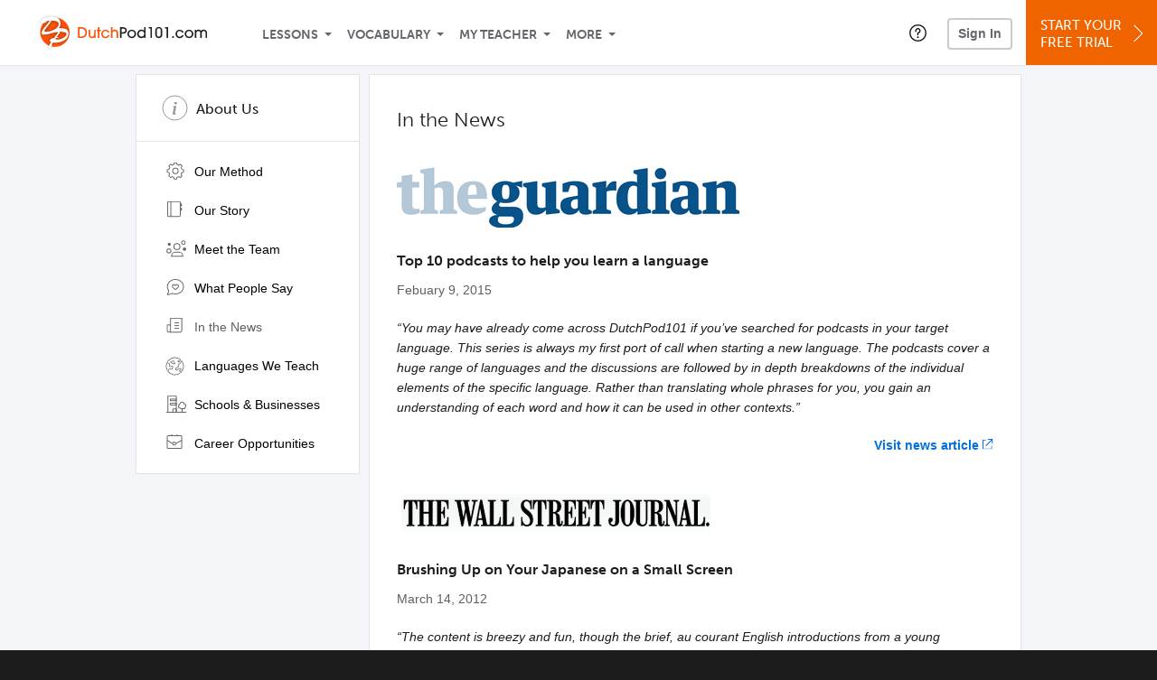

--- FILE ---
content_type: text/html; charset=UTF-8
request_url: https://www.dutchpod101.com/about-us/in-the-news/
body_size: 10073
content:
<!DOCTYPE html>
<html lang="en" class="responsive-b" >
<head>
    <meta charset="utf-8">
<!-- Google Tag Manager -->
<script>    window.dataLayer = window.dataLayer || [];
    
(function(w,d,s,l,i){w[l]=w[l]||[];w[l].push({'gtm.start':
new Date().getTime(),event:'gtm.js'});var f=d.getElementsByTagName(s)[0],
j=d.createElement(s),dl=l!='dataLayer'?'&l='+l:'';j.async=true;j.src=
'https://www.googletagmanager.com/gtm.js?id='+i+dl;f.parentNode.insertBefore(j,f);
})(window,document,'script','dataLayer','GTM-TZWV3FR');
    </script>
<!-- End Google Tag Manager -->
    <title>Learn Dutch &raquo; In the News</title>
            <meta name="viewport" content="width=device-width, initial-scale=1, maximum-scale=1">
        <meta name="title" content="Learn Dutch &amp;raquo; In the News" />
    <meta name="keywords" content="learn Dutch, study Dutch, speak Dutch, Dutch language, Dutch culture, read Dutch, write Dutch, Netherlands travel, Dutch podcasts" />
    <meta name="description" content="The fastest, easiest, and most fun way to learn Dutch and Dutch culture. Start speaking Dutch in minutes with audio and video lessons, audio dictionary, and learning community!" />
    <meta http-equiv="Content-Language" content="en">
            <meta name="apple-itunes-app" content="app-id=668386019"/>
    	<meta property="fb:app_id" content="164913650241074">
	<meta property="og:title" content="Learn Dutch &amp;raquo; In the News">
	<meta property="og:image" content="https://cdn.innovativelanguage.com/sns/thumbnail/site/thumb_fb_dutch.png">
	<meta property="og:description" content="The fastest, easiest, and most fun way to learn Dutch and Dutch culture. Start speaking Dutch in minutes with audio and video lessons, audio dictionary, and learning community!">
	<meta property="og:site_name" content="DutchPod101">
	<meta name="twitter:title" content="Learn Dutch &amp;raquo; In the News">
	<meta name="twitter:description" content="The fastest, easiest, and most fun way to learn Dutch and Dutch culture. Start speaking Dutch in minutes with audio and video lessons, audio dictionary, and learning community!">
	<meta name="twitter:image" content="https://cdn.innovativelanguage.com/sns/thumbnail/site/thumb_fb_dutch.png">
	<meta name="twitter:card" content="summary_large_image">
	<meta name="twitter:site" content="@DutchPod101">
	<meta name="twitter:creator" content="@DutchPod101">
    <link rel="SHORTCUT ICON" href="/static/images/dutchpod101/favicon.ico"/>
    <link rel="image_src" href="https://www.dutchpod101.com/static/images/dutchpod101/itunes_logo.jpg" />
    <link rel="stylesheet" href="https://use.typekit.net/vcc4rmc.css"/>
    <link rel="canonical" href="https://www.dutchpod101.com/about-us/in-the-news/"/>
    <script src="/static/js/jquery-1.12.4.min.js"></script>
    <script src="/static/js/jquery-migrate-1.4.1.min.js"></script>
    
<script type="text/javascript">
function trackEvent(args, isAsynchronous) {
  jQuery.ajax({
    type: 'POST',
    async: (isAsynchronous!=undefined)?(isAsynchronous):(true),
    url: '/event_tracking.php',
    data: jQuery.extend({
      member_id: '0', 
        category: '_trackEvent', 
        action: '', 
        opt_label: '', 
        opt_value: ''
    }, args),
    success: function(msg) { /* do nothing */ }
  });
}
</script>    <script type="text/javascript">
        window.IllFormbricks = null;
    </script>
<script src="/static/js/compiled/common.3f69531d47c3d0737a3dcd17ce029b95.illv.min.js" type="text/javascript"></script>
<script src="/static/js/pages/about-us.b2990587fddadd0846ec94c3d78d5ca7.illv.js" type="text/javascript"></script>
<link href="/static/compass/css/common-2021/responsive.699e3b9eac9df0cebc310b2dddbc5162.illv.css" rel="Stylesheet" type="text/css"/>
<link href="/static/compass/css/pages/redesign/about-us/about-us-2018.62def6379d0c1aa6b091ef670df85859.illv.css" rel="Stylesheet" type="text/css"/>
<link href="https://fonts.googleapis.com/css?family=PT+Sans+Narrow:400,700" rel="Stylesheet" type="text/css"/>
<link href="/static/compass/css/common-2021/dutchpod101.2625a37b004f292570d3030d4d3226e3.illv.css" rel="Stylesheet" type="text/css"/>
    <script type="text/javascript">
        var li = false;
        var hb = false;
        var hp = false;
    </script>
    </head>
    <body class="responsive-b">
<a href="/honeypot-do-not-follow"
   rel="nofollow"
   style="display: none"
   aria-disabled="true"
   aria-hidden="true"
>Hallo, Pooh, you're just in time for a little smackerel of something</a>
    <span id="zendesk" data-zendesk-config="{&quot;language&quot;:&quot;dutch&quot;,&quot;color&quot;:&quot;#F06400&quot;,&quot;site_url&quot;:&quot;dutchpod101.com&quot;,&quot;placeholders&quot;:{&quot;site-url&quot;:&quot;dutchpod101.com&quot;,&quot;site-name&quot;:&quot;DutchPod101&quot;,&quot;language&quot;:&quot;Dutch&quot;,&quot;language-language&quot;:&quot;Dutch&quot;,&quot;language-your&quot;:&quot;Dutch&quot;,&quot;language-the&quot;:&quot;Dutch&quot;,&quot;language-a&quot;:&quot;Dutch&quot;,&quot;language-blank&quot;:&quot;Dutch&quot;,&quot;video-lgc1&quot;:&quot;\u003Cdiv class=\u0022embed-container\u0022\u003E\u003Ciframe src=\u0022\/\/www.youtube-nocookie.com\/embed\/IpoAN1JJd6Y\u0022 width=\u0022560\u0022 height=\u0022315\u0022 frameborder=\u00220\u0022 allowfullscreen=\u0022\u0022\u003E\u003C\/iframe\u003E\u003C\/div\u003E&quot;,&quot;video-lgc2&quot;:&quot;\u003Cdiv class=\u0022embed-container\u0022\u003E\u003Ciframe src=\u0022\/\/www.youtube-nocookie.com\/embed\/IC0qzJEZrHQ\u0022 width=\u0022560\u0022 height=\u0022315\u0022 frameborder=\u00220\u0022 allowfullscreen=\u0022\u0022\u003E\u003C\/iframe\u003E\u003C\/div\u003E&quot;}}"></span>
            <script src="https://static.zdassets.com/ekr/snippet.js?key=web_widget/innovativelanguage.zendesk.com" defer
                id="ze-snippet"></script>
        <script defer>
            window.zESettings = {
                answerBot: {
                    suppress: true
                }
            };
        </script>
            <script defer type="text/javascript" src="/static/js/dist/zendesk/zendesk.12a411b82d66488545273bbb65f934f2.illv.min.js"></script>
    <!-- Google Tag Manager (noscript) -->
<noscript><iframe src="https://www.googletagmanager.com/ns.html?id=GTM-TZWV3FR"
height="0" width="0" style="display:none;visibility:hidden"></iframe></noscript>
<!-- End Google Tag Manager (noscript) --><div id="fb-root"></div>
<script>(function(d, s, id) {
        var js, fjs = d.getElementsByTagName(s)[0];
        if (d.getElementById(id)) return;
        js = d.createElement(s); js.id = id;
        js.src = "//connect.facebook.net/en_US/sdk.js#xfbml=1&version=v2.3&appId=164913650241074";
        fjs.parentNode.insertBefore(js, fjs);
    }(document, 'script', 'facebook-jssdk'));</script><div onclick="jQuery('.overlay_gray').hide();" class="overlay_gray" style="display: none;"></div>
<div onclick="jQuery('.overlay').hide();" onmouseover="jQuery('.overlay').hide();" class="overlay" style="display: none;"></div>
<div class="dashbar-a ">
    <div>
        <div class="dashbar-a__grid-top">
            <div class="dashbar-a__cell-a">
                <a class="dashbar-a__block--logo" tabindex="0" href="/">
                    <img src="/static/images/dutchpod101/header/dutchpod101-logo.svg" style="height: 40px;" alt="Home">
                </a>
            </div>
            <div class="dashbar-a__cell-b">                <span role="application">
                <div class="dashbar-a__block--nav-item js-dashbar-a-nav js-dashbar-a-block-lessons">
                    <a class="dashbar-a__nav-item dashbar-a__nav-item-dropdown js-dashbar-a-lessons js-dashbar-a-tabindex" aria-haspopup="true" aria-label="Lessons" tabindex="0">Lessons</a>
                    <div class="dashbar-a__block--dashbar dashbar-lessons js-dashbar-a-nav-item">
                            <div class="dashbar-a__grid">
                                <div class="dashbar-a__cell-e--3">
                                    <div>
                                        <span class="dashbar-a__nav-item--sub ill-ease-color"><a href="/lesson-library">Lesson Library</a></span>
                                        <span class="dashbar-a__nav-item--sub ill-ease-color"><a href="/newest-lessons">Newest Lessons</a></span>
                                        <span class="dashbar-a__nav-item--sub ill-ease-color">
                                                                                            <a href="/favorite-lessons">Favorite Lessons</a>
                                                                                    </span>
                                    </div>
                                </div>
                                <div class="dashbar-a__cell-e--4">
                                    <div>
                                        <div class="dashbar-a__label--next-lesson">Your Next Lesson</div>
                                        <div class="dashbar-a__separator"></div>
                                        <div>
                                            <div class="dashbar-a__cell-e--5">
                                                <img class="js-dashbar-lesson-img" src="https://cdn.innovativelanguage.com/dutchpod101/static/images/lessons/98/305/305_98.jpg" alt="">
                                            </div>
                                            <div class="dashbar-a__cell-e--6">
                                                <a  href="/lesson/absolute-beginner-1-catching-up-with-an-old-dutch-friend" class="js-dashbar-lesson-href js-dashbar-lesson-title dashbar-a__label--lesson-title ill-ease-color" aria-label="Lesson Title">Catching up with an Old Dutch Friend</a>
                                                <div  class="dashbar-a__label--season-title js-dashbar-season-title">Absolute Beginner</div>
                                                <div  class="dashbar-a__label--focus-statement js-dashbar-focus-statement">Learn about pronunciation and how to make small talk</div>
                                                <div class="dashbar-a__label--add-new-path js-dashbar-add-new-path" style="display:none;">Congratulations! You've finished everything on your pathway.
                                                    <a href="/lesson-library">Add a new path?</a>
                                                </div>
                                                <div class="dashbar-a__button--study-now">
                                                    <a  class="r101-button--h40-r4 js-dashbar-lesson-href" href="/lesson/absolute-beginner-1-catching-up-with-an-old-dutch-friend">Study now</a>
                                                </div>
                                            </div>
                                        </div>
                                    </div>
                                </div>
                            </div>
                    </div>
                </div><div class="dashbar-a__block--nav-item js-dashbar-a-nav">
                    <a class="dashbar-a__nav-item dashbar-a__nav-item-dropdown js-dashbar-a-tabindex" aria-haspopup="true" aria-label="Vocabulary" tabindex="0">Vocabulary</a>
                    <div class="dashbar-a__block--dashbar js-dashbar-a-nav-item">
                            <div class="dashbar-a__grid">
                                <div class="dashbar-a__cell-e--1">
                                    <div>
                                        <span class="dashbar-a__nav-item--sub ill-ease-color">
                                                                                            <a href="/learningcenter/flashcards/flashcards">Flashcards</a>
                                                                                    </span>
                                        <span class="dashbar-a__nav-item--sub ill-ease-color"><a href="/dutch-vocabulary-lists">Vocabulary Lists<span class="dashbar-a__free">Free</span></a></span>
                                        <span class="dashbar-a__nav-item--sub ill-ease-color">
                                                                                            <a href="/learningcenter/account/wordbank">Word Bank</a>
                                                                                    </span>
                                                                                <span class="dashbar-a__nav-item--sub ill-ease-color"><a href="/dutch-phrases/">Word of the Day<span class="dashbar-a__free">Free</span></a></span>
                                                                            </div>
                                </div>
                                <div class="dashbar-a__cell-e--2">
                                    <div>
                                        <span class="dashbar-a__nav-item--sub ill-ease-color"><a href="/dutch-dictionary/">Dutch Dictionary<span class="dashbar-a__free">Free</span></a></span>
                                        <span class="dashbar-a__nav-item--sub ill-ease-color"><a href="/dutch-word-lists/?coreX=100">100 Most Common Words<span class="dashbar-a__free">Free</span></a></span>
                                        <span class="dashbar-a__nav-item--sub ill-ease-color">
                                                                                            <a href="/dutch-word-lists/?coreX=2000">2000 Most Common Words</a>
                                                                                    </span>
                                        <span class="dashbar-a__nav-item--sub ill-ease-color"><a href="/key-dutch-phrases/">Dutch Key Phrases<span class="dashbar-a__free">Free</span></a></span>
                                    </div>
                                </div>
                            </div>
                    </div>
                </div><div class="dashbar-a__block--nav-item js-dashbar-a-nav">
                    <a class="dashbar-a__nav-item dashbar-a__nav-item-dropdown js-dashbar-a-tabindex" aria-haspopup="true" aria-label="My Teacher" tabindex="0">My Teacher</a>
                    <div class="dashbar-a__block--dashbar js-dashbar-a-nav-item">
                            <div class="dashbar-a__grid my-teacher">
                                        <span class="dashbar-a__nav-item--sub ill-ease-color"><a href="/myteacher">My Teacher Messenger</a></span>
                                                                                                                                                                    <span class="dashbar-a__nav-item--sub ill-ease-color">
                                                <a href="/live-group-classes" tabindex="-1">Live Group Classes</a>
                                            </span>
                                                                                                                                                        <span class="dashbar-a__nav-item--sub ill-ease-color"><a href="/myteacher">My Assessment Test</a></span>
                                <span class="dashbar-a__nav-item--sub ill-ease-color"><a href="/member/statistics.php" tabindex="-1">My Report</a></span>
                            </div>
                    </div>
                </div><div class="dashbar-a__block--nav-item js-dashbar-a-nav">
                    <a class="dashbar-a__nav-item dashbar-a__nav-item-dropdown js-dashbar-a-tabindex" aria-haspopup="true" aria-label="Extras" tabindex="0">More</a>
                    <div class="dashbar-a__block--dashbar dashbar-dots js-dashbar-a-nav-item">
                            <div class="dashbar-a__grid">
                                <div class="dashbar-a__cell-e--1">
                                    <div>
                                        <span class="dashbar-a__nav-item--sub ill-ease-color"><a href="/dutch-resources/">Dutch Resources</a></span>
                                        <span class="dashbar-a__nav-item--sub ill-ease-color"><a href="/app/">Mobile App</a></span>
                                                                                        <span class="dashbar-a__nav-item--sub ill-ease-color"><a href="/dutch-grammar/">Grammar Search</a></span>
                                                                                                                                                                </div>
                                </div>
                                <div class="dashbar-a__cell-narrow">
                                    <div>
                                        <span class="dashbar-a__nav-item--sub ill-ease-color">
                                                                                            <a href="/learningcenter/account/notes">My Notes</a>
                                                                                    </span>
                                        <span class="dashbar-a__nav-item--sub ill-ease-color"><a href="/learningcenter/account/myfeed">My Feed</a></span>
                                                                                <span class="dashbar-a__nav-item--sub ill-ease-color"><a href="https://www.dutchpod101.com/blog">Blog</a></span>
                                                                                <span data-lang="dutch" class="dashbar-a__nav-item--sub ill-ease-color">
                                            <a href="https://support.innovativelanguage.com/hc/en-us?language=dutch">Help Center</a>
                                        </span>
                                    </div>
                                </div>
                            </div>
                    </div>
                </div></span>            </div>
                            <div class="dashbar-a__block--nav-item dashbar-a__block--nav-item-help-center dashbar-a__block--nav-item-help-center-r0">
                    <div class="r101-help-center-button__wrapper">
    <a class="r101-help-center-button__link js-show-zendesk-sidebar" tabindex="0" role="button">
        <span class="r101-help-center-button__icon"></span>
    </a>
</div>
                </div>
            
            <div class="dashbar-a__cell-c">
                                    <button class="dashbar-a__block--sign-in-button r101-sign-in--a__button r101-sign-in--a__button--dashboard js-show-sign-in-form" aria-expanded="false" aria-haspopup="true">Sign In</button>
                    <script type="text/template" class="js-login-modal-template" data-captcha="1">
    <div class="js-sign-in--a__form">
    <div class="r101-sign-in--a__wrapper r101-sign-in--a__modal">
        <div class="r101-sign-in--a__modal-dialog">
            <div class="r101-sign-in--a__modal-top">
                <div class="r101-sign-in--a__modal-image dutchpod101"></div>
                <button type="button" aria-label="Close" class="r101-sign-in--a__modal-close js-sign-in--a__modal-close"></button>
            </div>
            <div class="r101-sign-in--a__modal-content">
                <div class="r101-sign-in--a__block js-sign-in--a__block-sign-in show">
                    <div class="r101-sign-in--a__block-title">Sign In</div>
                                            <div class="r101-sign-in--a__third-party-box">
                                                            <a href="/?ill_google_connect=1&signup_source=in-the-news_google" class="r101-sign-in--a__google-button" title="Sign In With Google">
                                    <span class="r101-sign-in--a__google-icon"></span>
                                    <span class="r101-sign-in--a__google-text">Continue with Google</span>
                                </a>
                                                                                                                    <a href="/?ill_facebook_connect=1&signup_source=in-the-news_facebook" class="r101-sign-in--a__facebook-button" title="Sign In With Facebook">
                                    <span class="r101-sign-in--a__facebook-icon"></span>
                                    <span class="r101-sign-in--a__facebook-text">Continue with Facebook</span>
                                </a>
                                                        <span class="r101-sign-in--a__divider"></span>
                        </div>
                                        <div class="r101-sign-in--a__block-error js-sign-in--a__sign-in-error-block hide">
                        <div class="r101-sign-in--a__block-error-title">Login Attempt Unsuccessful</div>
                        <div class="js-sign-in--a__sign-in-error-content"></div>
                    </div>
                    <form class="r101-sign-in--a__form js-sign-in-form"
                          method="post"
                          action="/sign-in?amember_redirect_url=%2Fabout-us%2Fin-the-news%2F"
                                                    name="signin">
                        <input type="hidden" name="is_modal" value="1" />
                        <input type="hidden" name="timezoneName" value="">
                        <div class="r101-sign-in--a__form-item">
                            <label for="r101-sign-in-login" class="r101-sign-in--a__form-label">Username or Email Address</label>
                            <input class="r101-sign-in--a__form-input js-sign-in-email-input" type="text" name="amember_login" value="" autocapitalize="off" id="r101-sign-in-login" placeholder="Enter your Username or Email Address" autocomplete="username">
                            <p class="r101-sign-in--a__form-error-field" role="alert">This field is required</p>
                        </div>
                        <div class="r101-sign-in--a__form-item r101-sign-in--a__form-item-password">
                            <label for="r101-sign-in-password" class="r101-sign-in--a__form-label">Password</label>
                            <input class="r101-sign-in--a__form-input js-sign-in-password-input" type="password" name="amember_pass" value="" id="r101-sign-in-password" placeholder="Enter your password" autocomplete="current-password">
                            <button class="r101-sign-in--a__form-show js-toggle-password-visibility" type="button" aria-label="Show password" aria-pressed="false"></button>
                            <p class="r101-sign-in--a__form-error-field" role="alert">This field is required</p>
                        </div>
                        <div class="r101-sign-in--a__form-action">
                            <div class="r101-sign-in--a__form-checkbox-wrap">
                                <input type="checkbox" name="remember_login" id="r101-sign-in-remember-me" value="Y"><label for="r101-sign-in-remember-me">Remember me</label>
                            </div>
                            <div class="r101-sign-in--a__form-btn-wrap">
                                <div class="js-sign-in-context-recaptcha"></div>
                                <button class="r101-sign-in--a__form-btn js-ln-sign-in-button" type="submit" disabled>Sign In</button>
                                <button class="r101-sign-in--a__form-link js-show-reset-password-form" type="button">Reset Password</button>
                            </div>
                            <div class="r101-sign-in--a__form-sign-up">
                                <span>Don’t have an account? </span>
                                <button class="r101-sign-in--a__form-link js-show-sign-up-form" type="button"> Sign Up</button>
                            </div>
                        </div>
                    </form>
                </div>
                <div class="r101-sign-in--a__block r101-sign-in--a__block--reset js-sign-in--a__block-reset hide">
                    <div class="r101-sign-in--a__block-title">Reset Password</div>
                    <div class="r101-sign-in--a__block-text">Need to reset your password? No problem! Enter the email address you used to sign up with and we'll email you a password reset link.</div>
                    <form name="sendpass"
                          class="r101-sign-in--a__form js-reset-password-form"
                          method="post"
                          data-sitekey="6LfWff8UAAAAAKxlErR5YZwotldpj1hwO7KkZ-Lg"                          action="/reset-password?amember_redirect_url=%2Fabout-us%2Fin-the-news%2F">
                        <input type="hidden" name="is_modal" value="1" />
                        <div class="r101-sign-in--a__form-item">
                            <label for="r101-sign-in-rp-email" class="r101-sign-in--a__form-label">Email Address</label>
                            <input type="email" class="r101-sign-in--a__form-input js-reset-password-input" name="login" id="r101-sign-in-rp-email" value="" aria-required="true" placeholder="Enter your email address">
                            <p class="r101-sign-in--a__form-error-field" role="alert">Please enter a valid email address</p>
                        </div>
                        <div class="r101-sign-in--a__form-action">
                            <div class="r101-sign-in--a__form-btn-wrap">
                                <div class="js-reset-password-context-recaptcha"></div>
                                <button class="r101-sign-in--a__form-btn js-reset-password-button" type="submit" disabled>Reset My Password</button>
                                <button class="r101-sign-in--a__form-link js-show-sign-in-form" type="button">Go To Sign In</button>
                            </div>
                        </div>
                    </form>
                </div>
                <div class="r101-sign-in--a__block r101-sign-in--a__block--sign-up js-sign-in--a__block-sign-up hide">
                    <div class="r101-sign-in--a__block-title">Get Started</div>
                    <div class="r101-sign-in--a__block-text">Sign up using your preferred method to start speaking Dutch in minutes</div>
                    <div class="r101-sign-in--a__third-party-box">
                                                    <a href="/?ill_google_connect=1&signup_source=in-the-news_google" class="r101-sign-in--a__google-button" title="Sign Up With Google">
                                <span class="r101-sign-in--a__google-icon"></span>
                                <span class="r101-sign-in--a__google-text">Sign up with Google</span>
                            </a>
                                                                        <a href="/?ill_facebook_connect=1&signup_source=in-the-news_facebook" class="r101-sign-in--a__facebook-button" title="Sign Up With Facebook">
                            <span class="r101-sign-in--a__facebook-icon"></span>
                            <span class="r101-sign-in--a__facebook-text">Sign up with Facebook</span>
                        </a>
                        <span class="r101-sign-in--a__divider"></span>
                    </div>
                    <form class="r101-sign-in--a__form js-sign-up-form"
                          name="signup"
                          method="post"
                          data-sitekey="6LfWff8UAAAAAKxlErR5YZwotldpj1hwO7KkZ-Lg"                          action="/?validate=true"
                    >
                        <input type="hidden" name="clickpath" value="|/about-us/in-the-news/">
                        <input type="hidden" name="controlgroup" value="">
                        <input type="hidden" name="price_group" value="">
                        <input type="hidden" name="paysys_id" value="free">
                        <input type="hidden" name="do_payment" value="1">
                        <input type="hidden" name="signup_source" value="in-the-news">
                        <input type="hidden" name="login" value="_" maxlength="15">
                        <input type="hidden" name="signup_level_selected" value="">
                        <input type="hidden" name="signup_form" value="signup_popup" />
                        <input type="hidden" name="amember_redirect_url" value="/about-us/in-the-news/" />
                        <input type="hidden" name="autofilled" value="unknown">
                        <input type="hidden" name="js_checksum_source" value="">
                        <input type="hidden" name="js_checksum" value="">
                        <input type="hidden" name="agent" value="[base64]">
                        <div class="r101-sign-in--a__block-error js-sign-up-error hide"></div>
                        <div class="r101-sign-in--a__form-item js-sign-up-email-item">
                            <label for="sign-up-email" class="r101-sign-in--a__form-label">Email Address</label>
                            <input type="email"
                                   name="email"
                                   id="sign-up-email"
                                   placeholder="Enter your email address"
                                   title="Enter your email address"
                                   class="r101-sign-in--a__form-input js-sign-up-email"
                                   value=""
                            >
                            <input type="hidden" name="name" value="" placeholder="Enter your name" title="Enter your name">
                            <p class="r101-sign-in--a__form-error-field js-sign-up-email-error"></p>
                            <p class="r101-sign-in--a__form-error-field-gmail js-sign-up-email-error-gmail">
                                <b>Gmail users:</b> After signing up, check your spam folder for the activation email. <span class="js-sign-up-email-error-gmail-date"></span>
                            </p>
                        </div>
                        <div class="r101-sign-in--a__form-item r101-sign-in--a__form-item--hidden">
                            <label for="sign-up-last-name" class="r101-sign-in--a__form-label">Last Name</label>
                            <input type="text" name="last_name" id="sign-up-last-name" placeholder="Enter your last name" title="Enter your last name" value="">
                            <p class="r101-sign-in--a__form-error-field js-sign-up-last-name-error"></p>
                        </div>
                        <div class="r101-sign-in--a__form-action">
                            <div class="r101-sign-in--a__form-btn-wrap">
                                <div class="js-sign-up-context-recaptcha"></div>
                                <button type="submit" class="r101-sign-in--a__form-btn js-sign-up-submit" disabled>Sign up with Email</button>
                            </div>
                            <div class="r101-sign-in--a__form-terms">
                                By continuing, you agree to our
                                <a href="#terms_of_use" class="r101-sign-in--a__form-link-terms js-terms-link">Terms of Use</a>,
                                <a href="#privacy_policy" class="r101-sign-in--a__form-link-terms js-privacy-link">Privacy Policy</a>,
                                and to receive our email communications, which you may opt out at any time.
                            </div>
                            <div class="r101-sign-in--a__form-sign-up">
                                <span>Already have an account? </span>
                                <button class="r101-sign-in--a__form-link js-show-sign-in-form" type="button"> Sign In</button>
                            </div>
                        </div>
                    </form>
                </div>
            </div>
        </div>
    </div>
</div>
</script>
                            </div>
                            <div class="dashbar-a__cell-d">
                    <div class="dashbar-a__block--free-trial">
                                                    <a href="/" class="dashbar-a__free-trial" aria-haspopup="false" tabindex="0">Start Your<br/>Free Trial<i class="dashbar-a__arrow--sign-up"></i></a>
                                            </div>
                </div>
                    </div>
    </div>
</div>


<div
    id="lockout_modal_container"
    data-language="Dutch"
    data-user="{&quot;guessedPremiumLevel&quot;:false,&quot;guessedBasicLevel&quot;:false,&quot;subscriptionBelowPremium&quot;:false}"
    data-signup-email-form-info="{&quot;signup_path&quot;:&quot;\/?validate=true&quot;,&quot;facebookLink&quot;:&quot;\/?ill_facebook_connect=1&quot;,&quot;googleLink&quot;:&quot;\/?ill_google_connect=1&quot;,&quot;clickpath&quot;:&quot;|\/about-us\/in-the-news\/&quot;,&quot;price_group&quot;:null,&quot;signup_source&quot;:&quot;lockout_modal&quot;,&quot;signup_level_selected&quot;:null,&quot;sitekey&quot;:&quot;6LfWff8UAAAAAKxlErR5YZwotldpj1hwO7KkZ-Lg&quot;,&quot;redirectUrl&quot;:&quot;?amember_redirect_url=%2Fabout-us%2Fin-the-news%2F&quot;}"
></div>
<link rel="stylesheet" href="/static/compiled/lockout_modal/esbuild/client.LNQFGIQN.css" media="print" onload="this.media='all'"><script src="/static/compiled/lockout_modal/esbuild/client.QWV3H2PK.js" defer></script>
<div class="dashbar-r__header">
    <button class="dashbar-r__header--menu-button js-dashbar_r-open-menu" aria-label="Menu" aria-expanded="false" aria-haspopup="true" tabindex="0"></button>
    <div class="dashbar-r__header-logo">
        <a class="dashbar-r__header-logo--a" href="/" aria-label="Home">
            <img src="/static/images/dutchpod101/header/dutchpod101-logo.svg" role="img" class="dashbar-r__header-logo--img" alt="Home">
        </a>
    </div>
</div>

<div class="dashbar-r js-dashbar_r-wrap" lang="en">
    <div class="dashbar-r__overlay js-dashbar_r-overlay" aria-label="Close Menu" aria-expanded="true">
        <button class="dashbar-r__overlay--menu-button" aria-label="Close Menu"></button>
    </div>
    <div class="dashbar-r__menu js-dashbar_r-menu" role="navigation">
                    <div class="dashbar-r__profile">
                <div class="dashbar-r__profile-color dutch"></div>
                <button class="dashbard-r__profile--a dashbard-r__profile--a__left js-show-sign-in-form" aria-expanded="false" aria-haspopup="true">
                    <img src="/static/images/my_activity/icn_activity_user_placeholder.png" alt="" class="dashbard-r__profile-image">
                    <span class="dashboard-r__profile-info">
                        <span class="dashboard-r__profile-name">Welcome!</span>
                        <span class="dashboard-r__profile-link">Sign In</span>
                    </span>
                </button>
            </div>
            <div class="dashbar-r__fla">
                <a href="/" title="Start Your Free Trial" class="dashbar-r__fla--a" aria-label="Start Your Free Trial">
                    <img role="presentation" alt="Start Your Free Trial" src="/static/compass/images/ui/dashbar-r/icn_freeTrial.svg" class="dashbar-r__fla-image">
                    <span class="dashbar-r__fla-text">Start Your Free Trial</span>
                    <span class="dashbar-r__fla-arrow">&nbsp;</span>
                </a>
            </div>
                            <div class="dashbar-r__menu-slider js-dashbar_r-menu-slider">
            <div class="dashbar-r__level-a js-dashbar_r-level-a">
                                <button class="dashbar-r__item--branch js-dahbar_r-branch" data-branch="lessons" aria-label="Lessons Submenu">Lessons</button>
                <button class="dashbar-r__item--branch js-dahbar_r-branch" data-branch="vocabulary" aria-label="Vocabulary Submenu">Vocabulary</button>
                <button class="dashbar-r__item--branch js-dahbar_r-branch" data-branch="myteacher" aria-label="My Teacher Submenu">My Teacher</button>
                <button class="dashbar-r__item--branch js-dahbar_r-branch" data-branch="more" aria-label="Extras Submenu">More</button>
                                    <button class="dashbar-r__item--leaf-shaded js-show-sign-in-form" aria-expanded="false" aria-haspopup="true">Sign in</button>
                            </div>
            <div class="dashbar-r__level-b">
                <div class="dashbar-r__branch js-dashbar_r-branch-lessons">
                    <button class="dashbar-r__item--back js-dashbar_r-close-branch" aria-label="Leave Lessons Submenu">Lessons</button>
                    <a href="/lesson-library" class=" dashbar-r__item--leaf-b" aria-label="Lesson Library">Lesson Library</a>
                    <a href="/newest-lessons" class="dashbar-r__item--leaf-b" aria-label="Newest Lessons">Newest Lessons</a>
                                            <a href="/favorite-lessons" class="dashbar-r__item--leaf-b" aria-label="Favorite Lessons">Favorite Lessons</a>
                                    </div>
                <div class="dashbar-r__branch js-dashbar_r-branch-vocabulary">
                    <button class="dashbar-r__item--back js-dashbar_r-close-branch" aria-label="Leave Vocabulary Submenu">Vocabulary</button>
                                            <a href="/learningcenter/flashcards/flashcards" class="dashbar-r__item--leaf-b" aria-label="Flashcards">Flashcards</a>
                                        <a href="/dutch-vocabulary-lists/" class="dashbar-r__item--leaf-b" aria-label="Vocabulary Lists">Vocabulary Lists</a>
                                            <a href="/learningcenter/account/wordbank" class="dashbar-r__item--leaf-b" aria-label="wordbank">Word Bank</a>
                                                                <a href="/dutch-phrases/" class="dashbar-r__item--leaf-b" aria-label="Word of the Day">Word of the Day</a>
                                        <a href="/dutch-dictionary/" class="dashbar-r__item--leaf-b" aria-label="Dutch Dictionary">Dutch Dictionary</a>
                    <a href="/dutch-word-lists/?coreX=100" class="dashbar-r__item--leaf-b" aria-label="100 Most Common Words">100 Most Common Words</a>
                                            <a href="/dutch-word-lists/?coreX=2000" class="dashbar-r__item--leaf-b" aria-label="2000 Most Common Words">2000 Most Common Words</a>
                                        <a href="/key-dutch-phrases/" class="dashbar-r__item--leaf-b" aria-label="Dutch Key Phrases">Dutch Key Phrases</a>
                </div>
                <div class="dashbar-r__branch js-dashbar_r-branch-myteacher">
                    <button class="dashbar-r__item--back js-dashbar_r-close-branch" aria-label="Leave My Teacher Submenu">My Teacher</button>
                    <a href="/myteacher" class="dashbar-r__item--leaf-b" aria-label="My Teacher Messenger">My Teacher Messenger</a>
                                                                                    <a href="/live-group-classes" class="dashbar-r__item--leaf-b" aria-label="Live Group Classes"><span>Live Group Classes</span>
                                                                                <a href="/myteacher" class="dashbar-r__item--leaf-b" aria-label="My Assessment Test">My Assessment Test</a>
                    <a href="/member/statistics.php" class="dashbar-r__item--leaf-b" aria-label="My Report">My Report</a>
                </div>
                <div class="dashbar-r__branch js-dashbar_r-branch-more">
                    <button class="dashbar-r__item--back js-dashbar_r-close-branch" aria-label="Leave Extras Submenu">More</button>
                    <a href="/dutch-resources/" class="dashbar-r__item--leaf-b" aria-label="Dutch Resources">Dutch Resources</a>
                    <a href="/app/" class="dashbar-r__item--leaf-b" aria-label="Mobile Apps">Mobile App</a>
                                            <a href="/dutch-grammar/" class="dashbar-r__item--leaf-b" aria-label="Grammar Bank">Grammar Search</a>
                                                                <a href="/learningcenter/account/notes" class="dashbar-r__item--leaf-b" aria-label="My Notes">My Notes</a>
                                        <a href="/learningcenter/account/myfeed" class="dashbar-r__item--leaf-b" aria-label="My Feed">My Feed</a>
                                            <a href="https://www.dutchpod101.com/blog" class="dashbar-r__item--leaf-b" aria-label="Blog">Blog</a>
                                        <a href="https://support.innovativelanguage.com/hc/en-us?language=dutch" class="dashbar-r__item--leaf-b" aria-label="Help Center">Help Center</a>
                </div>
            </div>
        </div>
    </div>
</div>
<div class="r101-wrapper--f4f5f8">
    <div class="about">
        <div class="about-sidebar mobile_show">
            <div class="about-sidebar__title">
                <span class="about-sidebar-links__title"></span>
                <a href="https://www.dutchpod101.com/about-us/" title="About Us" class="about-sidebar__title-link">About Us</a>
            </div>
            <ul class="about-sidebar-links">
                <li class="about-sidebar-links__item about-sidebar-links__item--about_us">
                    <a href="/about-us/" class="about-sidebar-links__link ">
                        <span class="about-sidebar-links__icon about-sidebar-links__title"></span>
                    About Us</a>
                </li>
                                        <li class="about-sidebar-links__item about-sidebar-links__item--our-method">
                            <a href="https://www.dutchpod101.com/about-us/our-method/" class="about-sidebar-links__link ">
                                <span class="about-sidebar-links__icon about-sidebar-links__icon--our-method"></span>
                                Our Method                            </a>
                        </li>
                                                <li class="about-sidebar-links__item about-sidebar-links__item--our-story">
                            <a href="https://www.dutchpod101.com/about-us/our-story/" class="about-sidebar-links__link ">
                                <span class="about-sidebar-links__icon about-sidebar-links__icon--our-story"></span>
                                Our Story                            </a>
                        </li>
                                                <li class="about-sidebar-links__item about-sidebar-links__item--member-introduction">
                            <a href="https://www.dutchpod101.com/about-us/member-introduction/" class="about-sidebar-links__link ">
                                <span class="about-sidebar-links__icon about-sidebar-links__icon--member-introduction"></span>
                                Meet the Team                            </a>
                        </li>
                                                <li class="about-sidebar-links__item about-sidebar-links__item--testimonials">
                            <a href="https://www.dutchpod101.com/about-us/testimonials/" class="about-sidebar-links__link ">
                                <span class="about-sidebar-links__icon about-sidebar-links__icon--testimonials"></span>
                                What People Say                            </a>
                        </li>
                                                <li class="about-sidebar-links__item about-sidebar-links__item--in-the-news">
                            <a href="https://www.dutchpod101.com/about-us/in-the-news/" class="about-sidebar-links__link current">
                                <span class="about-sidebar-links__icon about-sidebar-links__icon--in-the-news"></span>
                                In the News                            </a>
                        </li>
                                                <li class="about-sidebar-links__item about-sidebar-links__item--languages-we-teach">
                            <a href="https://www.dutchpod101.com/about-us/languages-we-teach/" class="about-sidebar-links__link ">
                                <span class="about-sidebar-links__icon about-sidebar-links__icon--languages-we-teach"></span>
                                Languages We Teach                            </a>
                        </li>
                                                <li class="about-sidebar-links__item about-sidebar-links__item--business">
                            <a href="https://www.dutchpod101.com/about-us/business/" class="about-sidebar-links__link ">
                                <span class="about-sidebar-links__icon about-sidebar-links__icon--business"></span>
                                Schools & Businesses                            </a>
                        </li>
                                                <li class="about-sidebar-links__item about-sidebar-links__item--careers">
                            <a href="https://www.dutchpod101.com/about-us/careers/" class="about-sidebar-links__link ">
                                <span class="about-sidebar-links__icon about-sidebar-links__icon--careers"></span>
                                Career Opportunities                            </a>
                        </li>
                                    </ul>
        </div>
        <div class="about-content">
                                <h1 class="about-content__title">In the News</h1>
                    <div id="in-the-news">
<div><img src="/static/images/inthenews/The_Guardian.png" alt="newsweek logo"/></div>
<div class="title">Top 10 podcasts to help you learn a language</div>
<div class="date">Febuary 9, 2015</div>
<div class="quote">&#8220;You may have already come across DutchPod101 if you’ve searched for podcasts in your target language. This series is always my first port of call when starting a new language. The podcasts cover a huge range of languages and the discussions are followed by in depth breakdowns of the individual elements of the specific language. Rather than translating whole phrases for you, you gain an understanding of each word and how it can be used in other contexts.&#8221;</div>
<div><a href="http://www.theguardian.com/education/2015/feb/09/top-podcasts-learning-language-german-japanese" target="_blank">Visit news article</a></div>
<div><img src="/static/images/inthenews/wsj.png" alt="newsweek logo"/></div>
<div class="title">Brushing Up on Your Japanese on a Small Screen</div>
<div class="date">March 14, 2012</div>
<div class="quote">&#8220;The content is breezy and fun, though the brief, au courant English introductions from a young American woman in Paris can be silly. We liked the function that let us hear just one line at a time, allowing for pauses for speaking practice and to go over vocabulary lists and sample sentences.&#8221;</div>
<div><a href="http://www.wsj.com/articles/SB10001424052702304459804577281502518467924#articleTabs%3Darticle" target="_blank">Visit news article</a></div>
<div><img src="/static/images/inthenews/8-podcast411.jpg" alt="newsweek logo"/></div>
<div class="title">Podcast411 Interview</div>
<div class="date">July 18, 2007</div>
<div class="quote">&#8220;Interview with co-founders Eran Dekel and Peter Galante. Podcast411 is the leading Interview show focused on Podcasting.&#8221;</div>
<div><a href="https://www.innovativelanguage.com/About/podcast411" target="_blank">Visit news article</a></div>
</div>
        </div>
    </div>
</div>
<aside class="footer-bar-c">
    <div class="footer-bar-c__cell--h">
        <img src="/static/images/dutchpod101/logo_101_footer.svg" class="footer-bar-c__logo" alt="DutchPod101.com">
    </div>
    <div class="footer-bar-c__grid">
        <div class="footer-bar-c__cell--f">
            <div class="footer-bar-c__grid">
                <div class="footer-bar-c__cell--a">
                    <h3>Learn Dutch</h3>
                    <nav>
                        <div>
                                                    <a href="//www.dutchpod101.com">Home</a>
                                                </div>
                        <div>
                            <a href="/lesson-library">Lesson Library</a>
                        </div>
                        <div>
                                                            <a href="/learningcenter/flashcards/flashcards">Flashcards</a>
                                                    </div>
                        <div>
                            <a href="/dutch-vocabulary-lists/">Vocabulary Lists</a>
                        </div>
                                                                            <div>
                                <a href="/live-group-classes">Live Group Classes</a>
                            </div>
                                                <div>
                            <a href="/dutch-resources/">Dutch Resources</a>
                        </div>
                        <div>
                            <a href="/myteacher">My Teacher</a>
                        </div>
                        <div>
                            <a href="/app/">Mobile App</a>
                        </div>
                    </nav>
                </div>
                <div class="footer-bar-c__cell--b">
                    <h3>About Us</h3>
                    <nav>
                        <div>
                            <a href="/about-us/our-method/">Our Method</a>
                        </div>
                        <div>
                            <a href="/about-us/our-story/">Our Story</a>
                        </div>
                        <div>
                            <a href="/about-us/member-introduction/">Meet the Team</a>
                        </div>
                        <div>
                            <a href="/about-us/testimonials/">What People Say</a>
                        </div>
                                                    <div>
                                <a href="/pricing?src=footer">Plans &amp; Pricing</a>
                            </div>
                                                <div>
                            <a href="/about-us/in-the-news/">In the News</a>
                        </div>
                        <div>
                            <a href="/about-us/languages-we-teach/">Languages We Teach</a>
                        </div>
                        <div>
                            <a href="/about-us/business/">Schools &amp; Businesses</a>
                        </div>
                                                <div>
                            <a href="https://www.dutchpod101.com/blog/">Blogs</a>
                        </div>
                                                <div>
                            <a href="/affiliate-program">Affiliate Program</a>
                        </div>
                    </nav>
                </div>
                <div class="footer-bar-c__cell--c">
                    <h3>Help Center</h3>
                    <nav>
                        <div>
                            <a href="https://support.innovativelanguage.com/hc/en-us?language=dutch">Help Center & FAQ</a>
                        </div>
                        <div>
                            <a href="https://support.innovativelanguage.com/hc/en-us/articles/8022140031501?language=dutch">Getting Started</a>
                        </div>
                        <div>
                            <a href="https://support.innovativelanguage.com/hc/en-us/categories/8021586011661?language=dutch">Billing and Subscriptions</a>
                        </div>
                        <div>
                            <a href="https://support.innovativelanguage.com/hc/en-us/categories/8021709646477?language=dutch">My Account</a>
                        </div>
                        <div>
                            <a href="https://support.innovativelanguage.com/hc/en-us/categories/8021788346893?language=dutch">Using the Platform</a>
                        </div>
                        <div>
                            <a href="https://support.innovativelanguage.com/hc/en-us/categories/8021776043021?language=dutch">Teaching Methodology</a>
                        </div>
                        <div>
                            <a href="https://support.innovativelanguage.com/hc/en-us/categories/8330539900557?language=dutch">Learning With a Teacher</a>
                        </div>
                        <div>
                            <a href="https://support.innovativelanguage.com/hc/en-us/articles/14343350857741-How-can-I-contact-support-?language=dutch">Contact Us</a>
                        </div>
                    </nav>
                </div>
            </div>
        </div>
        <div class="footer-bar-c__cell--g">
            <div class="footer-bar-c__grid">
                                <div class="footer-bar-c__cell--d">
                                            <a href="/?src=inside_footer" class="footer-bar-c__starburst footer-bar-c__starburst--public" aria-label="Start your 7-day free trial" title="Start your 7-day free trial">
                            <div class="footer-bar-c__starburst-default"></div>
                            <div class="footer-bar-c__starburst-hover"></div>
                        </a>
                                    </div>
                                <div class="footer-bar-c__cell--e">
                    <h3>Follow Us</h3>
                    <div>
                        <div style="padding-top: 5px; padding-bottom: 10px;">
                            <a class="footer-bar-c__icon footer-bar-c__icon--twitter" href="https://twitter.com/dutchpod101" title="Follow us on Twitter" aria-label="Follow us on Twitter" target="_blank">
                            </a>
                            <a class="footer-bar-c__icon footer-bar-c__icon--youtube" href="https://www.youtube.com/dutchpod101" title="Watch us on YouTube" aria-label="Watch us on YouTube" target="_blank">
                            </a>
                            <a class="footer-bar-c__icon footer-bar-c__icon--facebook" href="https://www.facebook.com/pages/Learn-Dutch-DutchPod101com/203031389739036" title="Find us on Facebook" aria-label="Find us on Facebook" target="_blank">
                            </a>
                            <a class="footer-bar-c__icon footer-bar-c__icon--tumblr" href="https://dutchpod101.tumblr.com" rel="publisher" title="Tumblr" aria-label="Find us on Tumblr" target="_blank">
                            </a>
                            <a class="footer-bar-c__icon footer-bar-c__icon--insta" href="https://www.instagram.com/DutchPod_101" rel="publisher" title="Instagram" aria-label="Find us on Instagram" target="_blank">
                            </a>
                        </div>
                        <div>
                            <div class="fb-like" data-href="https://www.facebook.com/pages/Learn-Dutch-DutchPod101com/203031389739036" data-layout="button_count" data-size="large" data-action="like" data-show-faces="false" data-share="false"></div>
                        </div>
                    </div>
                </div>
            </div>
        </div>
    </div>
</aside>
<footer class="footer-c">
    <div>
        <a 
                href='https://www.innovativelanguage.com/' 
                aria-label='Go to www.innovativelanguage.com' 
                title='Go to www.innovativelanguage.com'
                rel='dofollow' 
                ></a>        <p>
            Copyright &copy; 2026 Innovative Language Learning. All rights reserved.
            <a href='/index.php' title='learn Dutch'>DutchPod101.com</a>            <span>
                <a rel="nofollow" href="#privacy_policy" class="js-privacy-link">Privacy Policy</a>
                | <a rel="nofollow" href="#terms_of_use" class="js-terms-link">Terms of Use</a>.
            </span>
                        <br>
            This site is protected by reCAPTCHA and the Google
            <a rel="nofollow noopener" target="_blank" href="https://policies.google.com/privacy">Privacy Policy</a> and
            <a rel="nofollow noopener" target="_blank" href="https://policies.google.com/terms">Terms of Service</a> apply.
                    </p>
    </div>
</footer>
    <!--Start Google Analytics-->
    <script>
    	function GALocalEventTracking(params, isAsynchronous){
    		isAsynchronous = (isAsynchronous!=undefined)?(isAsynchronous):(true);
    		var member_id=0;
            trackEvent({member_id: member_id, category: params[0], action: params[1], opt_label: params[2], opt_value: params[3]}, isAsynchronous);
    		return true;
    	}
    </script>
    <!--End Google Analytics-->
<script type="text/javascript">
    if (typeof window.GALocalEventTracking === 'function') {
        GALocalEventTracking(['_pv', '', '', window.location.href]);
    }
</script>
</body>
</html>



--- FILE ---
content_type: text/css
request_url: https://www.dutchpod101.com/static/compass/css/pages/redesign/about-us/about-us-2018.62def6379d0c1aa6b091ef670df85859.illv.css
body_size: 5456
content:
.r101-wrapper--f4f5f8{background:#f4f5f8;display:table;width:100%}.about{width:980px;margin:0 auto;padding:9px 0 37px;color:#1C1C1C;overflow:hidden}.about .about-sidebar,.about .about-content{border:1px solid #E3E3E3;box-sizing:border-box}.about .about-sidebar{width:248px;float:left;margin-right:10px;background-color:#fff}.about .about-sidebar__title{line-height:73px;height:73px;padding-left:28px}.about .about-sidebar__title .about-sidebar-links__title{display:inline-block;width:29px;height:32px;padding-right:5px;vertical-align:middle;background:url(/static/images/myaccount2012/about_us_icons/icn_aboutmenu.svg) no-repeat transparent}.about .about-sidebar__title-link{font-family:"museo-sans","Trebuchet MS",tahoma,arial,sans-serif;font-weight:500;font-size:16px;text-transform:none;text-decoration:none;font-style:normal;line-height:16px;vertical-align:middle;color:#1C1C1C}.about .about-sidebar-links{margin:0;padding:0;padding-left:32px;list-style:none;border-top:1px solid #E3E3E3}.about .about-sidebar-links .about-sidebar-links__item--about_us{display:none}.about .about-sidebar-links__item{margin:23px 0;padding:0;line-height:20px}.about .about-sidebar-links__icon{display:inline-block;width:23px;height:20px;padding-right:5px;vertical-align:top;background:url(/static/images/myaccount2012/about_us_icons/about_sprite.svg?v17) no-repeat transparent}.about .about-sidebar-links__icon--our-method{background-position:-31px -3px}.about-sidebar-links__link:hover .about .about-sidebar-links__icon--our-method{background-position:-2px -3px}.about .about-sidebar-links__icon--our-story{background-position:-32px -33px}.about-sidebar-links__link:hover .about .about-sidebar-links__icon--our-story{background-position:-3px -33px}.about .about-sidebar-links__icon--member-introduction{background-position:-30px -60px}.about-sidebar-links__link:hover .about .about-sidebar-links__icon--member-introduction{background-position:-1px -60px}.about .about-sidebar-links__icon--testimonials{background-position:-31px -90px}.about-sidebar-links__link:hover .about .about-sidebar-links__icon--testimonials{background-position:-2px -90px}.about .about-sidebar-links__icon--in-the-news{background-position:-32px -120px}.about-sidebar-links__link:hover .about .about-sidebar-links__icon--in-the-news{background-position:-3px -120px}.about .about-sidebar-links__icon--careers{background-position:-32px -149px}.about-sidebar-links__link:hover .about .about-sidebar-links__icon--careers{background-position:-3px -149px}.about .about-sidebar-links__icon--business{background-position:-30px -177px}.about-sidebar-links__link:hover .about .about-sidebar-links__icon--business{background-position:-1px -177px}.about .about-sidebar-links__icon--languages-we-teach{height:21px;background-position:-31px -205px}.about-sidebar-links__link:hover .about .about-sidebar-links__icon--languages-we-teach{background-position:-2px -205px}.about .about-sidebar-links__icon--advertise-with-us{display:none}.about .about-sidebar-links__link{display:inline-block;height:20px;font-family:helvetica,arial,sans-serif;font-weight:normal;font-size:14px;text-transform:none;text-decoration:none;font-style:normal;line-height:20px;color:#000;white-space:nowrap}.about .about-sidebar-links__link.current{color:#5F5F5F}.about .about-sidebar-links__link:hover{color:#0B56A5}.about .about-content{width:722px;float:left;padding:30px;background-color:#fff;line-height:22px;font-family:helvetica,arial,sans-serif;font-weight:normal;font-size:14px;text-transform:none;text-decoration:none;font-style:normal}.about .about-content .width_100_percent{width:100%}.about .about-content .scroll_img_text{color:#5F5F5F;text-align:right;font-family:helvetica,arial,sans-serif;font-weight:normal;font-size:12px;text-transform:none;text-decoration:none;font-style:normal}.about .about-content .scroll_img_text img{padding-left:4px}.about .about-content .scroll_img{width:660px;height:606px;background-color:#FFF;text-align:left;overflow:auto;visibility:visible !important}.about .about-content .wps_table td{vertical-align:top}.about .about-content .wps_table td img{width:102%;border-radius:0;left:-1px;top:-1px;position:relative}.about .about-content .wps_table td p{margin:0}.about .about-content .wps_table td:first-child:not(.wps_table_button){display:block;width:94px;height:94px;margin:30px 20px 10px 0;padding:0;overflow:hidden;border-radius:50%}.about .about-content .wps_table td:first-child:not(.wps_table_button) .photo_testimonials{padding:0}.about .about-content>p{margin:0}.about .about-content>p:last-child{padding-top:24px}.about .about-content>p .strong{padding-top:24px;padding-bottom:20px;display:inline-block;font-family:"museo-sans","Trebuchet MS",tahoma,arial,sans-serif;font-weight:700;font-size:16px;text-transform:none;text-decoration:none;font-style:normal}.about .about-content a{font-weight:bold}.about .about-content a::after{content:" ";width:12px;height:12px;display:inline-block;margin-left:4px;background:url("/static/images/myaccount2012/about_us_icons/icn_popout.svg")}.about .about-content a:not(.r101-button--h40-r4):not(.about-content__custom-link){color:#0070E0;text-decoration:none}.about .about-content a:not(.r101-button--h40-r4):not(.about-content__custom-link):hover{text-decoration:underline}.about .about-content .about-content__title{margin:0 0 23px;padding:0;font-family:"museo-sans","Trebuchet MS",tahoma,arial,sans-serif;font-weight:300;font-size:22px;text-transform:none;text-decoration:none;font-style:normal;line-height:40px}.about .about-content .about-content__sub-title{margin:0 0 20px;font-family:"museo-sans","Trebuchet MS",tahoma,arial,sans-serif;font-weight:700;font-size:16px;text-transform:none;text-decoration:none;font-style:normal;line-height:22px}.about .about-content .about-content__sub-title--thin{font-family:"museo-sans","Trebuchet MS",tahoma,arial,sans-serif;font-weight:300;font-size:14px;text-transform:none;text-decoration:none;font-style:normal}.about .about-content .about-grey{color:#8a8f91}.about .about-content .about-3-steps{display:table;width:100%;margin:22px 0 0;counter-reset:steps}.about .about-content .about-3-steps__col{display:table-cell;vertical-align:top;text-align:left;font-family:"museo-sans","Trebuchet MS",tahoma,arial,sans-serif;font-weight:300;font-size:14px;text-transform:none;text-decoration:none;font-style:normal;line-height:21px;padding-right:30px}.about .about-content .about-3-steps__col::before{counter-increment:steps;content:counter(steps);display:block;width:25px;height:25px;margin:0 8px 35px 0;float:left;text-align:center;background:#e21b39;color:#fff;line-height:25px;font-family:"museo-sans","Trebuchet MS",tahoma,arial,sans-serif;font-weight:normal;font-size:14px;text-transform:none;text-decoration:none;font-style:normal;border-radius:50%}.about .about-content .about-3-steps__col p{margin:0}.about .about-content .about-3-steps__col--first{width:191px}.about .about-content .about-3-steps__col--second{width:191px}.about .about-content .about-3-steps__col--third{width:223px;padding-right:0}.about .about-content .about-languages{display:block;text-align:center;margin:30px 0 20px;overflow:hidden}.about .about-content .about-languages a::after{display:none}.about .about-content .about-languages__link{display:inline-block;width:155px;height:155px;margin-right:11px;margin-bottom:12px}.about .about-content .about-languages__link:nth-child(4n){margin-right:0}.about .about-content .about-languages__image{width:155px;height:155px;border:0;margin:0}.about .about-content .r101-coupon a::after{display:none}.about .about-content .intro{font-size:14px;font-weight:200;line-height:22px;font-family:helvetica,arial,sans-serif}.about .about-content table{margin-bottom:20px}.about .about-content table td{padding:30px 0 10px}.about .about-content table td img{border-radius:50%}.about .about-content table td font{color:#002F6C;width:100%;display:inline-block;padding-bottom:11px;line-height:22px;font-family:"museo-sans","Trebuchet MS",tahoma,arial,sans-serif;font-weight:normal;font-size:18px;text-transform:none;text-decoration:none;font-style:normal}.about .about-content table.hosts td{vertical-align:top}.about .about-content table.hosts td:first-child{display:block;width:120px;height:120px;margin:30px 26px 10px 0;padding:0 !important;overflow:hidden;border-radius:50%}.about .about-content table.hosts td:first-child img{width:108%;border-radius:0}.about .about-content .wps_statistic{padding:36px 0 0;text-align:center}.about .about-content .wps_statistic>div{position:relative;height:53px;width:150px;margin-right:8px;margin-left:8px;color:#fff;display:inline-block;margin-bottom:30px}.about .about-content .wps_statistic>div>div{position:absolute;padding-top:12px}.about .about-content .wps_statistic>div:last-child{margin-right:0}.about .about-content .wps_statistic>div:first-child{margin-left:0}.about .about-content .wps_statistic>div span{display:block;text-transform:uppercase;line-height:17px;font-family:"PT Sans Narrow","PT Sans",helvetica,arial,sans-serif;font-size:24px;font-weight:bold;text-transform:none;text-decoration:none;font-style:normal}.about .about-content .wps_statistic>div span:last-child{font-family:"PT Sans Narrow","PT Sans",helvetica,arial,sans-serif;font-size:14px;font-weight:normal;text-transform:none;text-decoration:none;font-style:normal;text-transform:uppercase}.about .about-content .name{font-family:"museo-sans","Trebuchet MS",tahoma,arial,sans-serif;font-weight:700;font-size:16px;text-transform:none;text-decoration:none;font-style:normal;margin-bottom:10px}.about .about-content .photo_testimonials{float:left;padding:3px;margin-right:20px}.about .about-content .button2012{display:block;width:100%;height:49px;line-height:47px;padding:0;border:1px solid #E4E4E4;font-family:helvetica,arial,sans-serif;font-weight:bold;font-size:17.33333px;text-align:center;text-decoration:none;box-sizing:border-box;-webkit-appearance:none;-moz-appearance:none;appearance:none;border-radius:2px;cursor:pointer;color:#000;background-color:#F8F9FA;display:inline-block;margin:5px;padding:0 25px;width:235px;font-size:14px;line-height:49px}.about .about-content .button2012:hover{background-color:#E0E1E1}.about .about-content .button2012.disabled,.about .about-content .button2012[disabled]{background-color:#fcfcfd;color:gray;cursor:not-allowed}.about .about-content .button2012.disabled:hover,.about .about-content .button2012[disabled]:hover{background-color:#fcfcfd;color:gray}.about #in-the-news .title{font-family:"museo-sans","Trebuchet MS",tahoma,arial,sans-serif;font-weight:700;font-size:16px;text-transform:none;text-decoration:none;font-style:normal;line-height:22px;margin:20px 0 10px}.about #in-the-news .date{color:#5F5F5F;font-family:helvetica,arial,sans-serif;font-weight:normal;font-size:14px;text-transform:none;text-decoration:none;font-style:normal;line-height:22px;margin:0 0 20px}.about #in-the-news .quote{font-family:helvetica,arial,sans-serif;font-weight:normal;font-size:14px;text-transform:none;text-decoration:none;font-style:normal;line-height:22px;font-style:italic}.about #in-the-news a{color:#0070E0;font-family:helvetica,arial,sans-serif;font-weight:bold;font-size:14px;text-transform:none;text-decoration:none;font-style:normal;line-height:22px;float:right;width:100%;text-align:right;margin:20px 0 40px}.about #in-the-news a:hover{text-decoration:underline}.about .center{text-align:center}.about-us_school .lp-content{max-width:100%}.about-us_school .lp-content .w3-center,.about-us_school .lp-content .w3-container{padding:0;margin:0 auto;max-width:980px}.about-us_school .lp-content .w3-margin{max-width:980px;margin:0 auto !important}.about-us_school .lp-content>.w3-container.block1{background:linear-gradient(180deg, #8A6C82 0%, #5B6A83 100%);max-width:100%;color:#fff;padding:0 20px}.about-us_school .lp-content>.w3-container.block1>div{margin:0 auto;max-width:980px}.about-us_school .lp-content>.w3-container.block1>div .w3-twothird{width:548px;padding:20px 0 32px}.about-us_school .lp-content>.w3-container.block1>div .w3-twothird .w3-third{display:none}.about-us_school .lp-content>.w3-container.block1>div .w3-twothird .w3-header{margin-bottom:30px;height:15px}.about-us_school .lp-content>.w3-container.block1>div .w3-twothird .w3-header span{font-family:helvetica,arial,sans-serif;font-weight:normal;font-size:12px;text-transform:none;text-decoration:none;font-style:normal}.about-us_school .lp-content>.w3-container.block1>div .w3-twothird .w3-header span:last-child{float:right}.about-us_school .lp-content>.w3-container.block1>div .w3-twothird .w3-header span a{text-decoration:none}.about-us_school .lp-content>.w3-container.block1>div .w3-twothird .w3-header span:first-child{padding-left:4px;float:left;cursor:pointer}.about-us_school .lp-content>.w3-container.block1>div .w3-twothird .w3-header span:first-child::before{content:"";border:4px #f000 solid;border-right:5px solid #fff;top:5px;right:8px;position:relative;float:left}.about-us_school .lp-content>.w3-container.block1>div .w3-twothird h2{font-family:"museo-sans","Trebuchet MS",tahoma,arial,sans-serif;font-weight:300;font-size:32px;text-transform:none;text-decoration:none;font-style:normal;line-height:40px;margin:0}.about-us_school .lp-content>.w3-container.block1>div .w3-twothird>p{font-family:helvetica,arial,sans-serif;font-weight:normal;font-size:16px;text-transform:none;text-decoration:none;font-style:normal;width:484px;line-height:22px}.about-us_school .lp-content>.w3-container.block1>div .w3-third{height:319px;vertical-align:middle;display:table-cell;float:none}.about-us_school .lp-content>.w3-container.block2{max-width:100%}.about-us_school .lp-content>.w3-container.block2 .number{position:absolute}.about-us_school .lp-content>.w3-container.block2 .number span{font-family:helvetica,arial,sans-serif;font-weight:bold;font-size:20px;text-transform:none;text-decoration:none;font-style:normal;text-align:center;color:#fff;display:block;position:relative;width:36px;height:36px;line-height:36px;border-radius:50%;background-color:#768DB9}.about-us_school .lp-content>.w3-container.block2 .step1{background-color:#fff;color:#000;padding:30px 0;max-width:980px;margin:0 auto}.about-us_school .lp-content>.w3-container.block2 .step1>div{vertical-align:top}.about-us_school .lp-content>.w3-container.block2 .step1>div.half{width:454px;display:inline-block;margin-right:103px}.about-us_school .lp-content>.w3-container.block2 .step1>div.half.business__free{max-width:647px;width:100%}.about-us_school .lp-content>.w3-container.block2 .step1>div.half.business__free br{display:none}.about-us_school .lp-content>.w3-container.block2 .step1>div.half h3{font-family:"museo-sans","Trebuchet MS",tahoma,arial,sans-serif;font-weight:normal;font-size:22px;text-transform:none;text-decoration:none;font-style:normal;line-height:32px;margin:18px 0}.about-us_school .lp-content>.w3-container.block2 .step1>div.half p{font-family:helvetica,arial,sans-serif;font-weight:normal;font-size:16px;text-transform:none;text-decoration:none;font-style:normal;line-height:22px}.about-us_school .lp-content>.w3-container.block2 .step1>div:last-child{background-color:#fff;color:#000;display:inline-block;font-family:helvetica,arial,sans-serif;font-weight:normal;font-size:14px;text-transform:none;text-decoration:none;font-style:normal}.about-us_school .lp-content>.w3-container.block2 .step1>div:last-child.business__badge{background:url("/static/images/about_us__business/icn_label_big@1x.png") no-repeat;width:223px;height:223px}.about-us_school .lp-content>.w3-container.block2 .step1>div:last-child h4{font-family:"museo-sans","Trebuchet MS",tahoma,arial,sans-serif;font-weight:700;font-size:12px;text-transform:none;text-decoration:none;font-style:normal;text-align:center;margin-top:0}.about-us_school .lp-content>.w3-container.block2 .step1>div:last-child table{border-collapse:collapse;border:1px solid #E3E3E3}.about-us_school .lp-content>.w3-container.block2 .step1>div:last-child table tr td{padding:7px 0 3px 25px;line-height:14px;text-align:left}.about-us_school .lp-content>.w3-container.block2 .step1>div:last-child table tr:first-child{background-color:#FCFCFC}.about-us_school .lp-content>.w3-container.block2 .step1>div:last-child table tr:first-child td{font-family:"museo-sans","Trebuchet MS",tahoma,arial,sans-serif;font-weight:normal;font-size:12px;text-transform:none;text-decoration:none;font-style:normal;padding:13px 0 13px 21px;text-transform:uppercase;border-bottom:1px solid #E3E3E3}.about-us_school .lp-content>.w3-container.block2 .step1>div:last-child table tr:first-child td:last-child{padding-right:18px}.about-us_school .lp-content>.w3-container.block2 .step1>div:last-child table tr:last-child td{padding-bottom:10px}.about-us_school .lp-content>.w3-container.block2 .step1 .number span{bottom:48px}.about-us_school .lp-content>.w3-container.block2 .step2{padding-top:33px;padding-bottom:48px;background-color:#FCFCFC;height:196px;left:0;width:100%}.about-us_school .lp-content>.w3-container.block2 .step2 .number span{bottom:51px}.about-us_school .lp-content>.w3-container.block2 .step2>div{max-width:980px;margin:0 auto}.about-us_school .lp-content>.w3-container.block2 .step2>div h3{font-family:"museo-sans","Trebuchet MS",tahoma,arial,sans-serif;font-weight:normal;font-size:22px;text-transform:none;text-decoration:none;font-style:normal;line-height:32px;margin:0 0 17px}.about-us_school .lp-content>.w3-container.block2 .step2>div p{margin:0;font-family:helvetica,arial,sans-serif;font-weight:normal;font-size:16px;text-transform:none;text-decoration:none;font-style:normal}.about-us_school .lp-content>.w3-container.block2 .step3{color:#fff;padding-top:42px;padding-bottom:44px;background:url(/static/images/myaccount2012/about_us_icons/schools_businesses/studytools_bg@1x.png) no-repeat transparent;background-size:cover;width:100%;max-height:297px}.about-us_school .lp-content>.w3-container.block2 .step3.business__step3{background-size:150% 150%}.about-us_school .lp-content>.w3-container.block2 .step3 .number span{bottom:60px}.about-us_school .lp-content>.w3-container.block2 .step3>div{width:980px;margin:0 auto}.about-us_school .lp-content>.w3-container.block2 .step3>div h3{font-family:"museo-sans","Trebuchet MS",tahoma,arial,sans-serif;font-weight:normal;font-size:22px;text-transform:none;text-decoration:none;font-style:normal;line-height:32px;margin:0 0 14px}.about-us_school .lp-content>.w3-container.block2 .step3>div p{margin:0;width:608px;font-family:helvetica,arial,sans-serif;font-weight:normal;font-size:16px;text-transform:none;text-decoration:none;font-style:normal}.about-us_school .lp-content>.w3-container.block2 .step4{padding:18px 0 44px;max-width:980px;margin:0 auto}.about-us_school .lp-content>.w3-container.block2 .step4 img{float:right;margin-right:120px;height:133px;width:133px;z-index:1;position:relative}.about-us_school .lp-content>.w3-container.block2 .step4 h3{font-family:"museo-sans","Trebuchet MS",tahoma,arial,sans-serif;font-weight:normal;font-size:22px;text-transform:none;text-decoration:none;font-style:normal;line-height:32px;margin:15px 0 14px}.about-us_school .lp-content>.w3-container.block2 .step4 p{margin:0;width:570px;font-family:helvetica,arial,sans-serif;font-weight:normal;font-size:16px;text-transform:none;text-decoration:none;font-style:normal}.about-us_school .lp-content>.w3-container.block2 .step4 .number span{bottom:38px;background-color:#FF5208}.about-us_school .lp-content>.w3-container.block2 .step4 .img_hide{display:none}.about-us_school .lp-content>.w3-container.block2 .step5{background-color:#FCFCFC;padding:20px 0 32px}.about-us_school .lp-content>.w3-container.block2 .step5>div{width:980px;margin:0 auto}.about-us_school .lp-content>.w3-container.block2 .step5>div .img_hide{display:none}.about-us_school .lp-content>.w3-container.block2 .step5>div .w3-half{float:right}.about-us_school .lp-content>.w3-container.block2 .step5>div .w3-half.first-child{position:relative;float:none}.about-us_school .lp-content>.w3-container.block2 .step5>div .w3-half.first-child img{z-index:1;position:absolute}.about-us_school .lp-content>.w3-container.block2 .step5>div .w3-half.first-child img:last-child{top:-106px;left:50%;z-index:0}.about-us_school .lp-content>.w3-container.block2 .step5>div .w3-half .step5-path_img{position:absolute}.about-us_school .lp-content>.w3-container.block2 .step5>div .w3-half .step5-path_img img{position:relative;top:-122px;left:253px;z-index:0}.about-us_school .lp-content>.w3-container.block2 .step5>div .w3-half h3{font-family:"museo-sans","Trebuchet MS",tahoma,arial,sans-serif;font-weight:normal;font-size:22px;text-transform:none;text-decoration:none;font-style:normal;line-height:28px;margin:24px 0 14px}.about-us_school .lp-content>.w3-container.block2 .step5>div .w3-half p{margin:0;width:434px;font-family:helvetica,arial,sans-serif;font-weight:normal;font-size:16px;text-transform:none;text-decoration:none;font-style:normal}.about-us_school .lp-content>.w3-container.block2 .step5>div .number{left:50%;z-index:1}.about-us_school .lp-content>.w3-container.block2 .step5>div .number span{bottom:38px;right:18px;background-color:#002F6C}.about-us_school .lp-content>.w3-container.block3{max-width:100%;background-color:#F4F5F8}.about-us_school .lp-content>.w3-container.block3>div{color:#000;background-color:transparent}.about-us_school .lp-content>.w3-container.block3>div h3{font-family:"museo-sans","Trebuchet MS",tahoma,arial,sans-serif;font-weight:300;font-size:32px;text-transform:none;text-decoration:none;font-style:normal;text-align:center;line-height:40px;margin:31px 0 20px}.about-us_school .lp-content>.w3-container.block3>div table{border:1px solid #E3E3E3;border-spacing:0;border-collapse:collapse;background-color:#fff;margin-bottom:30px}.about-us_school .lp-content>.w3-container.block3>div table td{vertical-align:top;border-right:1px solid #E3E3E3;padding:0;font-family:helvetica,arial,sans-serif;font-weight:normal;font-size:16px;text-transform:none;text-decoration:none;font-style:normal}.about-us_school .lp-content>.w3-container.block3>div table th{padding:0}.about-us_school .lp-content>.w3-container.block3>div table tr:first-child td{text-align:center;color:#FFF;padding:10px 0;border-right:0;font-family:helvetica,arial,sans-serif;font-weight:bold;font-size:18px;text-transform:none;text-decoration:none;font-style:normal}.about-us_school .lp-content>.w3-container.block3>div table tr:first-child td:first-child{background-color:#768DB9}.about-us_school .lp-content>.w3-container.block3>div table tr:first-child td:nth-child(2){background-color:#19BC6E}.about-us_school .lp-content>.w3-container.block3>div table tr:first-child td:nth-child(3){background-color:#FF5208}.about-us_school .lp-content>.w3-container.block3>div table tr:first-child td:nth-child(4){background-color:#002F6C}.about-us_school .lp-content>.w3-container.block3>div table tr:nth-child(2) div{padding:18px 21px 0 22px}.about-us_school .lp-content>.w3-container.block3>div table tr:nth-child(2) div.features{font-family:"museo-sans","Trebuchet MS",tahoma,arial,sans-serif;font-weight:500;font-size:12px;text-transform:none;text-decoration:none;font-style:normal;background-color:#FCFCFC;width:100%;padding:13px 0;text-align:center;border-bottom:1px solid #E3E3E3;text-transform:uppercase}.about-us_school .lp-content>.w3-container.block3>div table tr:last-child td{text-align:center;padding:23px 20px 33px}.about-us_school .lp-content>.w3-container.block4{padding:30px 20px 32px}.about-us_school .lp-content>.w3-container.block4 h2{font-family:"museo-sans","Trebuchet MS",tahoma,arial,sans-serif;font-weight:300;font-size:32px;text-transform:none;text-decoration:none;font-style:normal;margin:0 0 38px;text-align:center;line-height:40px}.about-us_school .lp-content>.w3-container.block4 .content{max-width:874px;margin:0 auto;padding-bottom:42px}.about-us_school .lp-content>.w3-container.block4 .content.business__features{display:flex;flex-wrap:wrap}.about-us_school .lp-content>.w3-container.block4 .content.business__features>div{width:calc(50% - 45px);float:none;margin:0}.about-us_school .lp-content>.w3-container.block4 .content.business__features>div:nth-child(odd){margin-right:90px}.about-us_school .lp-content>.w3-container.block4 .content h3{font-family:"museo-sans","Trebuchet MS",tahoma,arial,sans-serif;font-weight:500;font-size:22px;text-transform:none;text-decoration:none;font-style:normal;line-height:28px;margin:0 0 22px}.about-us_school .lp-content>.w3-container.block4 .content p{font-family:helvetica,arial,sans-serif;font-weight:normal;font-size:16px;text-transform:none;text-decoration:none;font-style:normal;line-height:22px;margin:0}.about-us_school .lp-content>.w3-container.block4 .content p span{display:block;margin-bottom:10px;margin-top:25px}.about-us_school .lp-content>.w3-container.block4 .content img{float:left;margin-right:12px}.about-us_school .lp-content>.w3-container.block4 .content .w3-half_new{width:392px;margin-right:88px;float:left}.about-us_school .lp-content>.w3-container.block4 .content .item_2 h3{padding-top:3px}.about-us_school .lp-content>.w3-container.block4 .content .item_3{padding-top:27px}.about-us_school .lp-content>.w3-container.block4 .content .item_3 h3{padding-top:8px}.about-us_school .lp-content>.w3-container.block4 .content .item_4{padding-top:27px}.about-us_school .lp-content>.w3-container.block4 .content .item_4 h3{padding-top:13px}.about-us_school .lp-content>.w3-container.block4 .content .item_5{padding-top:50px}.about-us_school .lp-content>.w3-container.block4 .content .item_5 h3{padding-top:8px}.about-us_school .lp-content>.w3-container.block4 .content .item_6{padding-top:50px}.about-us_school .lp-content>.w3-container.block4 .content .item_6 h3{padding-top:9px}.about-us_school .lp-content>.w3-container.block4 .content .item_7{padding-top:36px}.about-us_school .lp-content>.w3-container.block4 .content .item_7 h3{padding-top:6px}.about-us_school .lp-content>.w3-container.block4 .content .item_8{padding-top:30px}.about-us_school .lp-content>.w3-container.block4 .content .item_8 h3{padding-top:13px}.about-us_school .lp-content>.w3-container.block4_bottom{height:30px;max-width:100%;background-color:#F4F5F8}.about-us_school .lp-content>.w3-container.block5{padding:30px 0 6px}.about-us_school .lp-content>.w3-container.block5 h3{font-family:"museo-sans","Trebuchet MS",tahoma,arial,sans-serif;font-weight:500;font-size:22px;text-transform:none;text-decoration:none;font-style:normal;line-height:28px;margin:0 0 14px}.about-us_school .lp-content>.w3-container.block5 h2{font-family:"museo-sans","Trebuchet MS",tahoma,arial,sans-serif;font-weight:300;font-size:32px;text-transform:none;text-decoration:none;font-style:normal;line-height:40px;max-width:538px;margin:0 auto;text-align:center}.about-us_school .lp-content>.w3-container.block5>img{vertical-align:top;display:inline-block;padding:30px 23px 30px 0;box-sizing:border-box}.about-us_school .lp-content>.w3-container.block5 p{font-family:helvetica,arial,sans-serif;font-weight:normal;font-size:16px;text-transform:none;text-decoration:none;font-style:normal;line-height:22px;margin:0;color:#1C1C1C;padding:0}.about-us_school .lp-content>.w3-container.block5>div{border-bottom:1px solid #E3E3E3;padding:30px 0;width:calc(100% - 80px);display:inline-block}.about-us_school .lp-content>.w3-container.block5>div .button_contact{padding-top:30px}.about-us_school .lp-content>.w3-container.block5>div .padding_p{padding-top:20px}.about-us_school .lp-content>.w3-container.block5>div:last-child{border:0}.about-us_school .lp-content>.w3-container.block5>p{vertical-align:top;display:inline-block;padding:30px 23px 0 0}.about-us_school .lp-content>.w3-container.block6{max-width:100%;background-color:#F4F5F8;padding:30px 0 36px}.about-us_school .lp-content>.w3-container.block6 h2{font-family:"museo-sans","Trebuchet MS",tahoma,arial,sans-serif;font-weight:300;font-size:32px;text-transform:none;text-decoration:none;font-style:normal;line-height:40px;margin:0 auto;text-align:center;padding-bottom:20px}.about-us_school .lp-content>.w3-container.block6 .chart-container{background-color:#fff;border:1px solid #E3E3E3}.about-us_school .lp-content>.w3-container.block6 table{padding:30px 25px;border-spacing:0}.about-us_school .lp-content>.w3-container.block6 table td{border-right:1px solid #E3E3E3}.about-us_school .lp-content>.w3-container.block6 table td:last-child{border:0}.about-us_school .lp-content>.w3-container.block6 table td:not(:first-child){min-width:145px;text-align:center}.about-us_school .lp-content>.w3-container.block6 table tr.border_top td{border-top:1px solid #E3E3E3}.about-us_school .lp-content>.w3-container.block6 table tr.title td{padding-bottom:17px;padding-top:25px;border:0}.about-us_school .lp-content>.w3-container.block6 table tr td:first-child{font-family:"museo-sans","Trebuchet MS",tahoma,arial,sans-serif;font-weight:500;font-size:14px;text-transform:none;text-decoration:none;font-style:normal;padding:15px 20px}.about-us_school .lp-content>.w3-container.block6 table .mobile_check{display:none}.about-us_school .lp-content>.w3-container.block6 table .subtitle{background-color:#F8F9FA}.about-us_school .lp-content>.w3-container.block6 table .subtitle td:first-child{font-family:"museo-sans","Trebuchet MS",tahoma,arial,sans-serif;font-weight:700;font-size:16px;text-transform:none;text-decoration:none;font-style:normal;line-height:28px;padding:10px 0 10px 20px}.about-us_school .lp-content>.w3-container.block6 .mobile .mobile_header--3>div{width:calc(100% / 3)}.about-us_school .lp-content>.w3-container.block6 .mobile .mobile_header--2>div{width:calc(100% / 2)}.about-us_school .lp-content>.w3-container .mobile{display:none;width:100%;background:#fff}.about-us_school .lp-content>.w3-container .mobile .mobile_header{font-family:"museo-sans","Trebuchet MS",tahoma,arial,sans-serif;font-weight:500;font-size:14px;text-transform:none;text-decoration:none;font-style:normal;height:44px;line-height:44px;cursor:pointer}.about-us_school .lp-content>.w3-container .mobile .mobile_header--4>div{width:calc(100% / 4)}.about-us_school .lp-content>.w3-container .mobile .mobile_header--3>div{width:calc(100% / 3)}.about-us_school .lp-content>.w3-container .mobile .mobile_header>div{float:left;text-align:center;height:100%;border-top:1px solid #DDD;border-bottom:1px solid #DDD}.about-us_school .lp-content>.w3-container .mobile .mobile_header>div.active{color:#fff;border:0}.about-us_school .lp-content>.w3-container .mobile .mobile_header>div.active .triangle{position:relative;left:calc(50% - 8px);width:0;height:0;top:-3px;border-left:8px solid transparent;border-right:8px solid transparent}.about-us_school .lp-content>.w3-container .mobile .mobile_header>div.basic.active{background-color:#768DB9}.about-us_school .lp-content>.w3-container .mobile .mobile_header>div.basic.active .triangle{border-top:12px solid #768DB9}.about-us_school .lp-content>.w3-container .mobile .mobile_header>div.p.active{background-color:#19BC6E}.about-us_school .lp-content>.w3-container .mobile .mobile_header>div.p.active .triangle{border-top:12px solid #19BC6E}.about-us_school .lp-content>.w3-container .mobile .mobile_header>div.pp.active{background-color:#FF5208}.about-us_school .lp-content>.w3-container .mobile .mobile_header>div.pp.active .triangle{border-top:12px solid #FF5208}.about-us_school .lp-content>.w3-container .mobile .mobile_header>div.live.active{background-color:#002F6C}.about-us_school .lp-content>.w3-container .mobile .mobile_header>div.live.active .triangle{border-top:12px solid #002F6C}.about-us_school .lp-content>.w3-container .mobile .title{width:100%;padding-top:21px;padding-bottom:19px}.about-us_school .lp-content>.w3-container .mobile .title>div{display:none;font:500 28px/33px "museo-sans","Trebuchet MS",tahoma,arial,sans-serif;text-transform:none;text-decoration:none;font-style:normal;text-align:center;color:#000}.about-us_school .lp-content>.w3-container .mobile .title>div.active{display:block}.about-us_school .lp-content>.w3-container .tablesaw-all-cols-visible{display:none}.about-us_school .lp-content>.w3-container table thead th{padding:0}.about-us_school .lp-content>.w3-container .tablesaw-bar{padding-right:10px}.about-us_school .lp-content .button_contact{text-align:center;padding:0}.about-us_school .lp-content .button_contact a{height:56px;width:540px;background-color:#0070E0;font-family:helvetica,arial,sans-serif;font-weight:bold;font-size:16px;text-transform:none;text-decoration:none;font-style:normal}@media screen and (max-width: 980px){.about-us_school .lp-content>.w3-container.block2 .step1>div:last-child.business__badge{background:url("/static/images/about_us__business/icn_label_small@1x.png") no-repeat;width:289px;height:80px;margin-bottom:28px}.about-us_school .lp-content>.w3-container.block1>div .w3-twothird{width:100%;text-align:center}.about-us_school .lp-content>.w3-container.block1>div .w3-twothird .w3-third{display:block;width:100%;margin-bottom:24px;height:auto}.about-us_school .lp-content>.w3-container.block1>div .w3-twothird p{width:100%}.about-us_school .lp-content>.w3-container.block1>div .w3-third{display:none}.about-us_school .lp-content>.w3-container.block2 .step1,.about-us_school .lp-content>.w3-container.block2 .step2>div,.about-us_school .lp-content>.w3-container.block2 .step3>div,.about-us_school .lp-content>.w3-container.block2 .step4,.about-us_school .lp-content>.w3-container.block2 .step5>div{padding-left:20px;padding-right:20px;text-align:center}.about-us_school .lp-content>.w3-container.block2 .number{left:50%}.about-us_school .lp-content>.w3-container.block2 .number span{right:18px}.about-us_school .lp-content>.w3-container.block2 .step1>div.half{width:100%;margin:0}.about-us_school .lp-content>.w3-container.block2 .step2{height:auto}.about-us_school .lp-content>.w3-container.block2 .step3>div,.about-us_school .lp-content>.w3-container.block2 .step3>div p{width:100%}.about-us_school .lp-content>.w3-container.block2 .step4 p{width:100%}.about-us_school .lp-content>.w3-container.block2 .step4 .img_show{display:none}.about-us_school .lp-content>.w3-container.block2 .step4 .img_hide{width:100%;display:inline-block}.about-us_school .lp-content>.w3-container.block2 .step4 .img_hide img{margin:0;float:none}.about-us_school .lp-content>.w3-container.block2 .step5>div{width:100%}.about-us_school .lp-content>.w3-container.block2 .step5>div .first-child,.about-us_school .lp-content>.w3-container.block2 .step5>div .step5-path_img{display:none}.about-us_school .lp-content>.w3-container.block2 .step5>div .img_hide{margin-top:28px;display:inline-block}.about-us_school .lp-content>.w3-container.block2 .step5>div .w3-half,.about-us_school .lp-content>.w3-container.block2 .step5>div .w3-half p{width:100%}.about-us_school .lp-content>.w3-container.block4{width:100%;text-align:center}.about-us_school .lp-content>.w3-container.block4 h2{margin-bottom:20px}.about-us_school .lp-content>.w3-container.block4 .content{padding-bottom:30px}.about-us_school .lp-content>.w3-container.block4 .content.business__features>div{width:100% !important;margin:0 0 30px !important}.about-us_school .lp-content>.w3-container.block4 .content img{float:none;margin:0 0 12px}.about-us_school .lp-content>.w3-container.block4 .content .w3-half_new{width:100%;float:none;margin-right:0}.about-us_school .lp-content>.w3-container.block4 .content>div{margin-bottom:25px;padding-top:0 !important}.about-us_school .lp-content>.w3-container.block4 .content>div h3{padding:0 !important;margin-bottom:14px}.about-us_school .lp-content>.w3-container.block5{padding:20px 20px 9px;text-align:center}.about-us_school .lp-content>.w3-container.block5>p{padding:20px 0 12px}.about-us_school .lp-content>.w3-container.block5>div{width:100%;padding:0 0 21px}.about-us_school .lp-content>.w3-container.block5 ul{text-align:left}.about{width:100%;box-sizing:border-box;padding:0}.about .about-sidebar{width:100%;border:0;border-bottom:1px solid #E3E3E3}.about .about-sidebar.show_links .about-sidebar__title a::after{transform:rotate(180deg)}.about .about-sidebar.show_links .about-sidebar-links{display:block}.about .about-sidebar.show_links .about-sidebar-links .about-sidebar-links__item--about_us{display:block}.about .about-sidebar .about-sidebar__title{border:0;text-align:center;padding-left:0;height:64px;line-height:64px;box-sizing:border-box;cursor:pointer}.about .about-sidebar .about-sidebar__title a{pointer-events:none}.about .about-sidebar .about-sidebar__title a::after{content:"";border:5px transparent solid;border-bottom:0;border-top:7px solid #C3C3C3;top:28px;right:30px;position:relative;float:right}.about .about-sidebar .about-sidebar-links{display:none}.about .about-sidebar .about-sidebar-links .about-sidebar-links__title{background:url(/static/images/myaccount2012/about_us_icons/icn_aboutmenu.svg) no-repeat transparent;background-size:23px 20px}.about .about-content{margin:9px 20px 32px;width:auto;padding:30px 20px}.about .about-content>p:last-child{padding-top:20px}.about .about-content>p .strong{padding-top:20px}.about .about-content .about-content__title{text-align:center}.about .about-content .scroll_img{width:calc(100vw - 82px)}.about .about-content table.hosts td{display:block;padding-top:17px;padding-bottom:0}.about .about-content table.hosts td:first-child{float:left;width:75px;height:75px;margin:17px 8px 0 0}.about .about-content table.hosts td font{width:calc(100% - 83px);display:table;padding-bottom:0}.about .about-content table.hosts td font strong{height:77px;vertical-align:middle;display:table-cell;width:calc(100% - 83px)}.about .about-content .wps_statistic>div:last-child{margin-right:8px}.about .about-content .wps_statistic>div:first-child{margin-left:8px}.about .about-content .wps_table td{display:inline-block;width:100%}.about .about-content .wps_table td:last-child{padding:0}.about .about-content #in-the-news img{max-width:100%;margin:0 auto;display:block}.about .about-content #in-the-news a{text-align:center}.about .about-content .about-3-steps__col{display:inline-block}.about .about-content .about-3-steps__col.about-3-steps__col--first,.about .about-content .about-3-steps__col.about-3-steps__col--second,.about .about-content .about-3-steps__col.about-3-steps__col--third{width:100%}.about .about-content .about-3-steps__col::before{margin-bottom:20px}.about .about-content .about-3-steps__col p{padding-bottom:20px}.about .about-content .about-languages{width:calc(100% + 55px);position:relative;left:-22px;margin-top:0}.about .about-content .about-languages .about-languages__link{width:134px;height:134px}.about .about-content .about-languages .about-languages__link .about-languages__image{width:134px;height:134px}.about .about-content .about-languages .about-languages__link:nth-child(4n){margin-right:11px}}@media screen and (max-width: 620px){.about-us_school .lp-content>.w3-container .button_contact a{font-family:helvetica,arial,sans-serif;font-weight:bold;font-size:14px;text-transform:none;text-decoration:none;font-style:normal;width:100%;padding:17px 0 !important}}@media screen and (max-width: 575px){.r101-coupon{padding:30px 20px 0}.r101-coupon>div,.r101-coupon .r101-coupon__button{width:100%}.r101-coupon .r101-coupon__button{width:calc(100% + 46px);position:relative;left:-23px;top:16px;margin-top:0}}@media screen and (max-width: 768px){.about-us_school .lp-content>.w3-container .mobile{display:block}.about-us_school .lp-content>.w3-container .tablesaw-bar{display:none}.about-us_school .lp-content>.w3-container table .title{display:none}.about-us_school .lp-content>.w3-container.block3>div table{border-right:0;border-left:0}.about-us_school .lp-content>.w3-container.block3>div table .title{display:none}.about-us_school .lp-content>.w3-container.block3>div table tr:nth-child(2) td{display:none;text-align:center}.about-us_school .lp-content>.w3-container.block3>div table tr:nth-child(2) td.active{display:block}.about-us_school .lp-content>.w3-container.block3>div table tr td{border-right:0;border-left:0}.about-us_school .lp-content>.w3-container.block6 table{border:0}.about-us_school .lp-content>.w3-container.block6 table tbody tr td:first-child{padding-right:20px}.about-us_school .lp-content>.w3-container.block6 table tbody tr td:not(:first-child){display:none}.about-us_school .lp-content>.w3-container.block6 table tbody tr div:last-child:not(.button_contact){width:calc(100% - 40px);display:inline-block}.about-us_school .lp-content>.w3-container.block6 table tbody tr .mobile_check{vertical-align:top;padding-right:18px}.about-us_school .lp-content>.w3-container.block6 table tbody tr .mobile_check img{height:18px;width:18px}.about-us_school .lp-content>.w3-container.block6 table tbody tr .mobile_check.active{display:inline-block}.about-us_school .lp-content>.w3-container.block6 table tbody .p_hide.hide,.about-us_school .lp-content>.w3-container.block6 table tbody .pp_hide.hide{display:none}.about .about-content .button2012{width:100%}}.step5-path_img{position:absolute;transform:translateX(45%) translateY(-73%)}.about-us_school .lp-content>.w3-container.block2 .step5>div .w3-half.first-child img:last-child{top:auto;left:auto;z-index:0}.about-us_school .lp-content>.w3-container.block6 table{margin:0 25px 30px;width:calc(100% - 50px);font-family:helvetica,arial,sans-serif}.business__ul{margin:0}.business__ulwrap{margin-top:20px}@media screen and (min-width: 980px){.business__mobile{display:none}}@media screen and (max-width: 979px){.business__desktop{display:none}.about-us_school .lp-content>.w3-container.block6 table{margin:0;width:100%}.about-us_school .lp-content>.w3-container.block2 .step1,.about-us_school .lp-content>.w3-container.block2 .step2>div,.about-us_school .lp-content>.w3-container.block2 .step3>div,.about-us_school .lp-content>.w3-container.block2 .step4,.about-us_school .lp-content>.w3-container.block2 .step5>div{box-sizing:border-box;display:flex;align-items:center;flex-direction:column}.about-us_school .lp-content>.w3-container.block2 .step1 .number,.about-us_school .lp-content>.w3-container.block2 .step2>div .number,.about-us_school .lp-content>.w3-container.block2 .step3>div .number,.about-us_school .lp-content>.w3-container.block2 .step4 .number,.about-us_school .lp-content>.w3-container.block2 .step5>div .number{left:auto}.about-us_school .lp-content>.w3-container.block2 .step1 .number span,.about-us_school .lp-content>.w3-container.block2 .step2>div .number span,.about-us_school .lp-content>.w3-container.block2 .step3>div .number span,.about-us_school .lp-content>.w3-container.block2 .step4 .number span,.about-us_school .lp-content>.w3-container.block2 .step5>div .number span{right:auto}}


--- FILE ---
content_type: image/svg+xml
request_url: https://www.dutchpod101.com/static/images/myaccount2012/about_us_icons/icn_aboutmenu.svg
body_size: 1015
content:
<?xml version="1.0" encoding="UTF-8"?>
<svg width="29px" height="29px" viewBox="0 0 29 29" version="1.1" xmlns="http://www.w3.org/2000/svg" xmlns:xlink="http://www.w3.org/1999/xlink">
    <!-- Generator: Sketch 49.3 (51167) - http://www.bohemiancoding.com/sketch -->
    <title>icn_aboutmenu</title>
    <desc>Created with Sketch.</desc>
    <defs></defs>
    <g id="Page-1" stroke="none" stroke-width="1" fill="none" fill-rule="evenodd">
        <g id="About-Us-Languages-desktop" transform="translate(-177.000000, -110.000000)">
            <g id="Group-10" transform="translate(150.000000, 85.000000)">
                <g id="Group-9" transform="translate(28.000000, 26.000000)">
                    <g id="icn_aboutmenu">
                        <circle id="Oval-3" stroke="#979797" fill="#FFFFFF" cx="13.5" cy="13.5" r="13.5"></circle>
                        <path d="M11.3053161,12.4454104 L11.3053161,11.8004968 C11.4849147,11.7246242 11.7243759,11.6455915 12.0237069,11.5633962 C12.3230379,11.4812009 12.640324,11.4084908 12.9755747,11.3452636 C13.3108254,11.2820365 13.6430779,11.2282942 13.972342,11.1840352 C14.3016061,11.1397762 14.5919528,11.1176471 14.8433908,11.1176471 L15.1666667,11.3452636 L13.5502874,19.5204923 L14.8074713,19.5204923 L14.8074713,20.1654059 C14.6518191,20.2792147 14.46923,20.3866993 14.2596983,20.4878627 C14.0501666,20.5890261 13.828665,20.6775428 13.5951868,20.7534154 C13.3617086,20.8292879 13.1252407,20.8893528 12.8857759,20.9336118 C12.6463111,20.9778708 12.4188229,21 12.2033046,21 C11.7483215,21 11.4340286,20.908322 11.2604167,20.7249633 C11.0868047,20.5416046 11,20.3424421 11,20.1274698 C11,19.8745612 11.0179596,19.6279791 11.0538793,19.3877159 C11.089799,19.1474528 11.1376913,18.8819028 11.1975575,18.5910579 L12.4188218,12.7109631 L11.3053161,12.4454104 Z M12.6666667,8.25269263 C12.6666667,7.85832446 12.8224917,7.55095388 13.1341463,7.33057167 C13.445801,7.11018945 13.838751,7 14.3130081,7 C14.8279159,7 15.2378034,7.11018945 15.5426829,7.33057167 C15.8475625,7.55095388 16,7.85832446 16,8.25269263 C16,8.62386267 15.8475625,8.91963436 15.5426829,9.14001657 C15.2378034,9.36039878 14.8279159,9.47058824 14.3130081,9.47058824 C13.838751,9.47058824 13.445801,9.36039878 13.1341463,9.14001657 C12.8224917,8.91963436 12.6666667,8.62386267 12.6666667,8.25269263 Z" id="i" fill="#999999"></path>
                    </g>
                </g>
            </g>
        </g>
    </g>
</svg>

--- FILE ---
content_type: image/svg+xml
request_url: https://www.dutchpod101.com/static/images/myaccount2012/about_us_icons/icn_popout.svg
body_size: 845
content:
<?xml version="1.0" encoding="UTF-8"?>
<svg width="12px" height="12px" viewBox="0 0 12 12" version="1.1" xmlns="http://www.w3.org/2000/svg" xmlns:xlink="http://www.w3.org/1999/xlink">
    <!-- Generator: Sketch 48.2 (47327) - http://www.bohemiancoding.com/sketch -->
    <title>icn_popout</title>
    <desc>Created with Sketch.</desc>
    <defs>
        <polygon id="path-1" points="0 0.3409 10.6626 0.3409 10.6626 10.9999 0 10.9999"></polygon>
        <polygon id="path-3" points="0.307896212 0.414 8.385 0.414 8.385 8.48655 0.307896212 8.48655"></polygon>
    </defs>
    <g id="Word-Bank-Desktop" stroke="none" stroke-width="1" fill="none" fill-rule="evenodd" transform="translate(-420.000000, -144.000000)">
        <g id="icn_popout" transform="translate(420.000000, 143.000000)">
            <g id="Page-1">
                <g id="Group-3" transform="translate(0.000000, 1.586100)">
                    <mask id="mask-2" fill="white">
                        <use xlink:href="#path-1"></use>
                    </mask>
                    <g id="Clip-2"></g>
                    <path d="M10.3336,6.8339 L9.7386,7.4289 L9.7386,10.0779 L0.9236,10.0779 L0.9236,1.2649 L3.2946,1.2649 L3.8906,0.6699 C4.0116,0.5489 3.9256,0.3409 3.7536,0.3409 L0.2996,0.3409 C0.1346,0.3409 -0.0004,0.4759 -0.0004,0.6399 L-0.0004,10.7009 C-0.0004,10.8659 0.1356,10.9999 0.2996,10.9999 L10.3636,10.9999 C10.5296,10.9999 10.6626,10.8669 10.6626,10.7039 L10.6626,6.9679 C10.6626,6.7979 10.4546,6.7119 10.3336,6.8339" id="Fill-1" fill="#0070E0" mask="url(#mask-2)"></path>
                </g>
                <g id="Group-6" transform="translate(3.000000, 0.586100)">
                    <mask id="mask-4" fill="white">
                        <use xlink:href="#path-3"></use>
                    </mask>
                    <g id="Clip-5"></g>
                    <path d="M8.3834,0.9198 C8.3784,0.7818 8.3224,0.6518 8.2344,0.5628 C8.1414,0.4698 8.0154,0.4108 7.8764,0.4138 L3.3204,0.4138 C3.0364,0.4138 2.8144,0.6368 2.8144,0.9198 C2.8144,1.2018 3.0364,1.4258 3.3204,1.4258 L6.6514,1.4258 L0.4544,7.6218 C0.2584,7.8188 0.2584,8.1388 0.4584,8.3388 C0.6554,8.5358 0.9764,8.5358 1.1734,8.3388 L7.3684,2.1428 L7.3724,5.4768 C7.3724,5.7588 7.5964,5.9828 7.8784,5.9828 C8.1614,5.9828 8.3854,5.7598 8.3854,5.4768 L8.3834,0.9198 Z" id="Fill-4" fill="#0070E0" mask="url(#mask-4)"></path>
                </g>
            </g>
        </g>
    </g>
</svg>

--- FILE ---
content_type: image/svg+xml
request_url: https://www.dutchpod101.com/static/images/myaccount2012/about_us_icons/about_sprite.svg?v17
body_size: 4276
content:
<svg id="Layer_1" data-name="Layer 1" xmlns="http://www.w3.org/2000/svg" width="54" height="249" viewBox="0 0 54 249"><title>icn_101_about_sprite</title><path d="M42.06,21.89A9.5,9.5,0,0,1,41,21.83a1,1,0,0,1-.89-1.06,1.52,1.52,0,0,0-.92-1.49,1.63,1.63,0,0,0-1.71.39,1,1,0,0,1-1.38.11,9.53,9.53,0,0,1-1.52-1.54,1,1,0,0,1,.11-1.36A1.52,1.52,0,0,0,35,15.18a1.5,1.5,0,0,0-1.36-.94h0a1.1,1.1,0,0,1-1.14-.89c0-.3,0-0.61,0-0.91V12.09c0-.32,0-0.62.06-0.93a1,1,0,0,1,1-.89h0a1.62,1.62,0,0,0,1.54-.92,1.52,1.52,0,0,0-.38-1.71,1,1,0,0,1-.11-1.38,9.6,9.6,0,0,1,1.55-1.54,1,1,0,0,1,1.37.11,1.64,1.64,0,0,0,1.69.39,1.53,1.53,0,0,0,.94-1.46,1,1,0,0,1,.9-1c0.3,0,.6,0,0.9,0h0.33c0.31,0,.62,0,0.92.06a1,1,0,0,1,.89,1.06A1.52,1.52,0,0,0,45,5.28a1.64,1.64,0,0,0,1.71-.39,1,1,0,0,1,1.38-.11,9.51,9.51,0,0,1,1.52,1.54,1,1,0,0,1-.11,1.37,1.51,1.51,0,0,0,1,2.63,1.08,1.08,0,0,1,1.08.89,9.63,9.63,0,0,1,0,2.19,1,1,0,0,1-1,.89H50.46a1.51,1.51,0,0,0-1,2.64,1,1,0,0,1,.11,1.38A9.61,9.61,0,0,1,48,19.84a1,1,0,0,1-1.36-.11,1.64,1.64,0,0,0-1.7-.39A1.52,1.52,0,0,0,44,20.8a1,1,0,0,1-.9,1A10,10,0,0,1,42.06,21.89ZM38.6,18.18a2.37,2.37,0,0,1,.93.18,2.52,2.52,0,0,1,1.54,2.47,7.82,7.82,0,0,0,1.94,0,2.54,2.54,0,0,1,1.56-2.43,2.65,2.65,0,0,1,2.81.64,8.24,8.24,0,0,0,1.4-1.38,2.52,2.52,0,0,1,1.69-4.39h0.13a7.46,7.46,0,0,0,0-2s-0.06,0-.09,0A2.51,2.51,0,0,1,48.82,7a8.2,8.2,0,0,0-1.36-1.39,2.66,2.66,0,0,1-2.84.64,2.53,2.53,0,0,1-1.54-2.47,7,7,0,0,0-.83-0.06H41.94c-0.26,0-.53,0-0.8,0a2.55,2.55,0,0,1-1.56,2.43,2.65,2.65,0,0,1-2.81-.64,8.29,8.29,0,0,0-1.4,1.38A2.54,2.54,0,0,1,36,9.74a2.6,2.6,0,0,1-2.44,1.54,4.15,4.15,0,0,0-.08.83v0.33c0,0.26,0,.54,0,0.81,0,0,.06,0,0.1,0h0a2.51,2.51,0,0,1,1.7,4.37A8.23,8.23,0,0,0,36.69,19,2.63,2.63,0,0,1,38.6,18.18Zm3.49-2.34a3.54,3.54,0,1,1,3.54-3.54A3.54,3.54,0,0,1,42.09,15.84Zm0-6.08a2.54,2.54,0,1,0,2.54,2.54A2.54,2.54,0,0,0,42.09,9.76Z" fill="#676767"/><path d="M13.06,21.89A9.5,9.5,0,0,1,12,21.83a1,1,0,0,1-.89-1.06,1.52,1.52,0,0,0-.93-1.49,1.63,1.63,0,0,0-1.7.39,1,1,0,0,1-1.38.11,9.53,9.53,0,0,1-1.52-1.54,1,1,0,0,1,.11-1.36A1.52,1.52,0,0,0,6,15.18a1.5,1.5,0,0,0-1.36-.94h0a1.1,1.1,0,0,1-1.14-.89c0-.3,0-0.61,0-0.91V12.09c0-.32,0-0.62.06-0.93a1,1,0,0,1,1-.89h0a1.62,1.62,0,0,0,1.54-.92A1.52,1.52,0,0,0,5.7,7.64a1,1,0,0,1-.11-1.38A9.52,9.52,0,0,1,7.14,4.73a1,1,0,0,1,1.36.11,1.64,1.64,0,0,0,1.69.39,1.53,1.53,0,0,0,.94-1.46,1,1,0,0,1,.9-1c0.3,0,.6,0,0.9,0h0.34c0.31,0,.62,0,0.92.06a1,1,0,0,1,.89,1.06A1.52,1.52,0,0,0,16,5.28a1.64,1.64,0,0,0,1.7-.39,1,1,0,0,1,1.38-.11,9.51,9.51,0,0,1,1.52,1.54,1,1,0,0,1-.11,1.37,1.51,1.51,0,0,0,1,2.63,1.08,1.08,0,0,1,1.08.89,9.63,9.63,0,0,1,0,2.19,1,1,0,0,1-1,.89H21.46a1.51,1.51,0,0,0-1,2.64,1,1,0,0,1,.11,1.38A9.61,9.61,0,0,1,19,19.84a1,1,0,0,1-1.36-.11,1.64,1.64,0,0,0-1.7-.39A1.52,1.52,0,0,0,15,20.8a1,1,0,0,1-.9,1A10,10,0,0,1,13.06,21.89ZM9.6,18.18a2.37,2.37,0,0,1,.93.18,2.52,2.52,0,0,1,1.54,2.47,7.82,7.82,0,0,0,1.94,0,2.54,2.54,0,0,1,1.56-2.43,2.65,2.65,0,0,1,2.81.64,8.24,8.24,0,0,0,1.4-1.38,2.52,2.52,0,0,1,1.69-4.39h0.13a7.46,7.46,0,0,0,0-2s-0.06,0-.09,0A2.51,2.51,0,0,1,19.82,7a8.2,8.2,0,0,0-1.36-1.39,2.66,2.66,0,0,1-2.84.64,2.53,2.53,0,0,1-1.54-2.47,7,7,0,0,0-.82-0.06H12.94c-0.26,0-.53,0-0.8,0a2.55,2.55,0,0,1-1.56,2.43,2.65,2.65,0,0,1-2.81-.64,8.29,8.29,0,0,0-1.4,1.38A2.54,2.54,0,0,1,7,9.74a2.6,2.6,0,0,1-2.44,1.54,4.15,4.15,0,0,0-.08.83v0.33c0,0.26,0,.54,0,0.81,0,0,.06,0,0.1,0h0a2.51,2.51,0,0,1,1.7,4.37A8.23,8.23,0,0,0,7.69,19,2.63,2.63,0,0,1,9.6,18.18Zm3.49-2.34a3.54,3.54,0,1,1,3.54-3.54A3.54,3.54,0,0,1,13.09,15.84Zm0-6.08a2.54,2.54,0,1,0,2.54,2.54A2.54,2.54,0,0,0,13.09,9.76Z" fill="#0B56A5"/><path d="M33.46,107.93a0.8,0.8,0,0,1-.56-1.36A6.39,6.39,0,0,0,34.06,103a7.91,7.91,0,0,1-1.4-4.48c0-4.7,4.22-8.53,9.41-8.53s9.41,3.83,9.41,8.53S47.26,107,42.07,107a10.17,10.17,0,0,1-3.6-.65,16.52,16.52,0,0,1-4.9,1.53H33.46Zm8.61-17c-4.64,0-8.41,3.38-8.41,7.53A6.94,6.94,0,0,0,35,102.56l0.11,0.15,0,0.18A8.9,8.9,0,0,1,34,106.84a14.5,14.5,0,0,0,4.23-1.44l0.21-.12,0.23,0.09a9.17,9.17,0,0,0,3.45.66c4.64,0,8.41-3.38,8.41-7.53S46.71,91,42.07,91Z" fill="#676767"/><path d="M42.07,102.39l-0.81-.71c-1.81-1.4-3.14-2.42-3.14-3.84a2.26,2.26,0,0,1,2.4-2.16,2.42,2.42,0,0,1,1.55.78,2.43,2.43,0,0,1,1.55-.78A2.26,2.26,0,0,1,46,97.84c0,1.42-1.33,2.44-3.16,3.86Zm-1.55-5.7a1.26,1.26,0,0,0-1.4,1.16c0,0.88,1.05,1.74,2.77,3.07l0.18,0.15,0.15-.14C44,99.58,45,98.72,45,97.84a1.27,1.27,0,0,0-1.4-1.16,2.47,2.47,0,0,0-1.19.83l-0.36.37-0.36-.37A2.48,2.48,0,0,0,40.52,96.68Z" fill="#676767"/><path d="M42.74,70.91a3.83,3.83,0,1,1,3.83-3.83A3.84,3.84,0,0,1,42.74,70.91Zm0-6.67a2.83,2.83,0,1,0,2.83,2.83A2.84,2.84,0,0,0,42.74,64.24Z" fill="#676767"/><path d="M49.3,78.21H36.22v-0.5a5,5,0,0,1,5-5.07h3.52a5,5,0,0,1,5,5v0.5Zm-12.06-1H48.77a4,4,0,0,0-4-3.57H41.25A4,4,0,0,0,37.24,77.21Z" fill="#676767"/><circle cx="51.15" cy="69.88" r="1.88" fill="#676767"/><path d="M49.82,65.1a2.46,2.46,0,1,1,2.46-2.46A2.46,2.46,0,0,1,49.82,65.1Zm0-3.92a1.46,1.46,0,1,0,1.46,1.46A1.46,1.46,0,0,0,49.82,61.18Z" fill="#676767"/><circle cx="34.24" cy="64.49" r="1.71" fill="#676767"/><path d="M33.88,74.58a2.75,2.75,0,1,1,2.75-2.75A2.75,2.75,0,0,1,33.88,74.58Zm0-4.5a1.75,1.75,0,1,0,1.75,1.75A1.75,1.75,0,0,0,33.88,70.08Z" fill="#676767"/><path d="M13.74,70.91a3.83,3.83,0,1,1,3.83-3.83A3.84,3.84,0,0,1,13.74,70.91Zm0-6.67a2.83,2.83,0,1,0,2.83,2.83A2.84,2.84,0,0,0,13.74,64.24Z" fill="#0B56A5"/><path d="M20.3,78.21H7.22v-0.5a5,5,0,0,1,5-5.07h3.52a5,5,0,0,1,5,5v0.5Zm-12.06-1H19.77a4,4,0,0,0-4-3.57H12.25A4,4,0,0,0,8.24,77.21Z" fill="#26a9e0"/><circle cx="22.15" cy="69.88" r="1.88" fill="#0B56A5"/><path d="M20.82,65.1a2.46,2.46,0,1,1,2.46-2.46A2.46,2.46,0,0,1,20.82,65.1Zm0-3.92a1.46,1.46,0,1,0,1.46,1.46A1.46,1.46,0,0,0,20.82,61.18Z" fill="#0B56A5"/><circle cx="5.24" cy="64.49" r="1.71" fill="#0B56A5"/><path d="M4.88,74.58a2.75,2.75,0,1,1,2.75-2.75A2.75,2.75,0,0,1,4.88,74.58Zm0-4.5a1.75,1.75,0,1,0,1.75,1.75A1.75,1.75,0,0,0,4.88,70.08Z" fill="#0B56A5"/><path d="M50.13,119.94H37.67a0.36,0.36,0,0,0-.36.36v7.19H34a0.36,0.36,0,0,0-.36.36V134a2.2,2.2,0,0,0,2.19,2.19H48.3A2.2,2.2,0,0,0,50.49,134V120.3A0.36,0.36,0,0,0,50.13,119.94ZM37.31,134a1.47,1.47,0,0,1-2.94,0v-5.77h2.94V134h0Zm12.46,0a1.47,1.47,0,0,1-1.47,1.47H37.47A2.19,2.19,0,0,0,38,134V120.67H49.77V134Z" fill="#676767" stroke="#676767" stroke-miterlimit="10" stroke-width="0.25"/><rect x="42" y="131" width="5" height="1" fill="#676767"/><rect x="42" y="128" width="5" height="1" fill="#676767"/><rect x="42" y="125" width="5" height="1" fill="#676767"/><path d="M42.4,196H32.19V178.07a1.25,1.25,0,0,1,1.22-1.28h7.77a1.25,1.25,0,0,1,1.22,1.28V196Zm-9.21-1H41.4V178.07a0.26,0.26,0,0,0-.22-0.28H33.41a0.26,0.26,0,0,0-.22.28V195h0Z" fill="#676767"/><path d="M42.4,183.32H35.8a0.85,0.85,0,0,1-.85-0.85v-1.15a0.85,0.85,0,0,1,.85-0.85h6.6v2.84Zm-6.44-1H41.4v-0.84H36v0.84Z" fill="#676767"/><path d="M42.4,187.92H35.8a0.85,0.85,0,0,1-.85-0.85v-1.15a0.85,0.85,0,0,1,.85-0.85h6.6v2.84Zm-6.44-1H41.4v-0.84H36v0.84Z" fill="#676767"/><path d="M42.4,196H37.72v-3.4a1.31,1.31,0,0,1,1.18-1.44H42.4V196Zm-3.68-1H41.4v-2.83H38.9a0.49,0.49,0,0,0-.18.44V195Z" fill="#676767"/><rect x="48" y="192" width="1" height="3" fill="#676767"/><path d="M47.76,192.32a2.32,2.32,0,0,1-2-1.24,2.07,2.07,0,0,1-1.92-1.86,1.77,1.77,0,0,1,.9-1.49A1.83,1.83,0,0,1,46,185.48a2.7,2.7,0,0,1,2.5-1.77,2.73,2.73,0,0,1,2.67,2.36,2.07,2.07,0,0,1,2,1.92,1.8,1.8,0,0,1-.65,1.36,1.9,1.9,0,0,1,.11.65,2.28,2.28,0,0,1-2.38,2.15,2.54,2.54,0,0,1-1.15-.27A2.28,2.28,0,0,1,47.76,192.32Zm0.72-7.61A1.72,1.72,0,0,0,46.85,186l-0.09.35-0.35,0a0.83,0.83,0,0,0-.77.83,0.82,0.82,0,0,0,.13.45l0.33,0.52-0.58.22a1,1,0,0,0-.73.78,1.23,1.23,0,0,0,1.28.9l0.32,0,0.11,0.3a1.34,1.34,0,0,0,1.24.89,1.3,1.3,0,0,0,.95-0.41l0.3-.32,0.35,0.26a1.52,1.52,0,0,0,.91.29A1.28,1.28,0,0,0,51.66,190a1,1,0,0,0-.17-0.54L51.19,189l0.48-.26A0.9,0.9,0,0,0,52.2,188a1.21,1.21,0,0,0-1.45-.91l-0.59.09,0-.6A1.76,1.76,0,0,0,48.49,184.71Z" fill="#676767"/><rect x="31" y="195" width="22" height="1" fill="#676767"/><path d="M49.26,165H34.88a1.31,1.31,0,0,1-1.31-1.31V151.31A1.31,1.31,0,0,1,34.88,150H49.26a1.31,1.31,0,0,1,1.31,1.31v12.38A1.32,1.32,0,0,1,49.26,165ZM34.88,151a0.31,0.31,0,0,0-.31.31v12.38a0.31,0.31,0,0,0,.31.31H49.26a0.31,0.31,0,0,0,.31-0.31V151.31a0.31,0.31,0,0,0-.31-0.31H34.88Z" fill="#676767"/><path d="M45.57,150h-7v-0.66A1.35,1.35,0,0,1,39.91,148h4.31a1.35,1.35,0,0,1,1.34,1.34V150h0Zm-6,0h5v-0.66a0.34,0.34,0,0,0-.34-0.34H39.91a0.34,0.34,0,0,0-.34.34V150h0Z" fill="#676767"/><path d="M50.21,156l-0.49-.87-6,3.35a2.18,2.18,0,0,0-4.1,0l-5.23-3.33-0.54.84,5.67,3.61a2.18,2.18,0,0,0,4.3,0Zm-8.51,4.4a1.19,1.19,0,1,1,1.19-1.19A1.19,1.19,0,0,1,41.7,160.4Z" fill="#676767"/><path d="M4.46,107.93a0.8,0.8,0,0,1-.56-1.36A6.39,6.39,0,0,0,5.06,103a7.91,7.91,0,0,1-1.4-4.48c0-4.7,4.22-8.53,9.41-8.53s9.41,3.83,9.41,8.53S18.26,107,13.07,107a10.17,10.17,0,0,1-3.6-.65,16.52,16.52,0,0,1-4.9,1.53H4.46Zm8.61-17c-4.64,0-8.41,3.38-8.41,7.53A6.94,6.94,0,0,0,6,102.56l0.11,0.15,0,0.18A8.9,8.9,0,0,1,5,106.84a14.5,14.5,0,0,0,4.23-1.44l0.21-.12,0.23,0.09a9.17,9.17,0,0,0,3.45.66c4.64,0,8.41-3.38,8.41-7.53S17.71,91,13.07,91Z" fill="#0B56A5"/><path d="M13.07,102.39l-0.81-.71c-1.81-1.4-3.14-2.42-3.14-3.84a2.26,2.26,0,0,1,2.4-2.16,2.42,2.42,0,0,1,1.55.78,2.43,2.43,0,0,1,1.55-.78A2.26,2.26,0,0,1,17,97.84c0,1.42-1.33,2.44-3.16,3.86Zm-1.55-5.7a1.26,1.26,0,0,0-1.4,1.16c0,0.88,1.05,1.74,2.77,3.07l0.18,0.15,0.15-.14C15,99.58,16,98.72,16,97.84a1.27,1.27,0,0,0-1.4-1.16,2.47,2.47,0,0,0-1.19.83l-0.36.37-0.36-.37A2.48,2.48,0,0,0,11.52,96.68Z" fill="#0B56A5"/><path d="M21.13,119.94H8.67a0.36,0.36,0,0,0-.36.36v7.19H5a0.36,0.36,0,0,0-.36.36V134a2.2,2.2,0,0,0,2.19,2.19H19.3A2.2,2.2,0,0,0,21.49,134V120.3A0.36,0.36,0,0,0,21.13,119.94ZM8.31,134a1.47,1.47,0,0,1-2.94,0v-5.77H8.31V134h0Zm12.46,0a1.47,1.47,0,0,1-1.47,1.47H8.47A2.19,2.19,0,0,0,9,134V120.67H20.77V134Z" fill="#0B56A5" stroke="#0B56A5" stroke-miterlimit="10" stroke-width="0.25"/><rect x="13" y="131" width="5" height="1" fill="#0B56A5"/><rect x="13" y="128" width="5" height="1" fill="#0B56A5"/><rect x="13" y="125" width="5" height="1" fill="#0B56A5"/><path d="M13.4,196H3.19V178.07a1.25,1.25,0,0,1,1.22-1.28h7.77a1.25,1.25,0,0,1,1.22,1.28V196ZM4.2,195H12.4V178.07a0.26,0.26,0,0,0-.22-0.28H4.41a0.26,0.26,0,0,0-.22.28V195Z" fill="#0B56A5"/><path d="M13.4,183.32H6.8A0.85,0.85,0,0,1,6,182.47v-1.15a0.85,0.85,0,0,1,.85-0.85h6.6v2.84Zm-6.45-1H12.4v-0.84H7v0.84Z" fill="#0B56A5"/><path d="M13.4,187.92H6.8A0.85,0.85,0,0,1,6,187.08v-1.15a0.85,0.85,0,0,1,.85-0.85h6.6v2.84Zm-6.45-1H12.4v-0.84H7v0.84Z" fill="#0B56A5"/><path d="M13.4,196H8.72v-3.4a1.31,1.31,0,0,1,1.18-1.44H13.4V196Zm-3.68-1H12.4v-2.83H9.9a0.49,0.49,0,0,0-.18.44V195Z" fill="#0B56A5"/><rect x="19" y="192" width="1" height="3" fill="#0B56A5"/><path d="M18.76,192.32a2.32,2.32,0,0,1-2-1.24,2.07,2.07,0,0,1-1.91-1.86,1.77,1.77,0,0,1,.9-1.49A1.83,1.83,0,0,1,17,185.48a2.7,2.7,0,0,1,2.5-1.77,2.73,2.73,0,0,1,2.67,2.36,2.07,2.07,0,0,1,2,1.92,1.8,1.8,0,0,1-.65,1.36,1.9,1.9,0,0,1,.11.65,2.28,2.28,0,0,1-2.38,2.15,2.54,2.54,0,0,1-1.15-.27A2.28,2.28,0,0,1,18.76,192.32Zm0.72-7.61A1.72,1.72,0,0,0,17.85,186l-0.09.35-0.35,0a0.83,0.83,0,0,0-.77.83,0.82,0.82,0,0,0,.14.45l0.33,0.52-0.58.22a1,1,0,0,0-.73.78,1.23,1.23,0,0,0,1.29.9l0.32,0,0.11,0.3a1.34,1.34,0,0,0,1.24.89,1.3,1.3,0,0,0,.95-0.41l0.3-.32,0.35,0.26a1.52,1.52,0,0,0,.91.29A1.28,1.28,0,0,0,22.66,190a1,1,0,0,0-.17-0.54l-0.3-.46,0.48-.26A0.9,0.9,0,0,0,23.2,188a1.21,1.21,0,0,0-1.45-.91l-0.59.09,0-.6A1.76,1.76,0,0,0,19.49,184.71Z" fill="#0B56A5"/><rect x="2" y="195" width="22" height="1" fill="#0B56A5"/><path d="M20.26,165H5.88a1.31,1.31,0,0,1-1.31-1.31V151.31A1.31,1.31,0,0,1,5.88,150H20.26a1.31,1.31,0,0,1,1.31,1.31v12.38A1.32,1.32,0,0,1,20.26,165ZM5.88,151a0.31,0.31,0,0,0-.31.31v12.38a0.31,0.31,0,0,0,.31.31H20.26a0.31,0.31,0,0,0,.31-0.31V151.31a0.31,0.31,0,0,0-.31-0.31H5.88Z" fill="#0B56A5"/><path d="M16.57,150h-7v-0.66A1.35,1.35,0,0,1,10.91,148h4.31a1.35,1.35,0,0,1,1.34,1.34V150h0Zm-6,0h5v-0.66a0.34,0.34,0,0,0-.34-0.34H10.91a0.34,0.34,0,0,0-.34.34V150h0Z" fill="#0B56A5"/><path d="M21.21,156l-0.49-.87-6,3.35a2.18,2.18,0,0,0-4.1,0l-5.23-3.33L4.88,156l5.66,3.61a2.18,2.18,0,0,0,4.3,0Zm-8.51,4.4a1.19,1.19,0,1,1,1.19-1.19A1.19,1.19,0,0,1,12.7,160.4Z" fill="#0B56A5"/><path d="M49.53,38.44H48.9V35.37h0.64a0.65,0.65,0,0,1,.7.59v1.89A0.65,0.65,0,0,1,49.53,38.44Zm0.7,4.16V40.71a0.65,0.65,0,0,0-.7-0.59H48.9v3.07h0.64A0.65,0.65,0,0,0,50.23,42.6ZM48.9,48.48V34.54a1.78,1.78,0,0,0-1.78-1.78H35.7a1.78,1.78,0,0,0-1.78,1.78V48.48a1.78,1.78,0,0,0,1.78,1.77H47.12A1.78,1.78,0,0,0,48.9,48.48ZM47.12,33.77a0.78,0.78,0,0,1,.78.78V48.48a0.78,0.78,0,0,1-.78.77H35.7a0.78,0.78,0,0,1-.78-0.77V34.54a0.78,0.78,0,0,1,.78-0.78H47.12Zm-8.67,0h-1V49.26h1V33.77Z" fill="#676767"/><path d="M20.53,38.44H19.9V35.37h0.64a0.65,0.65,0,0,1,.7.59v1.89A0.65,0.65,0,0,1,20.53,38.44Zm0.7,4.16V40.71a0.65,0.65,0,0,0-.7-0.59H19.9v3.07h0.64A0.65,0.65,0,0,0,21.23,42.6ZM19.9,48.48V34.54a1.78,1.78,0,0,0-1.77-1.78H6.7a1.78,1.78,0,0,0-1.78,1.78V48.48A1.78,1.78,0,0,0,6.7,50.25H18.12A1.78,1.78,0,0,0,19.9,48.48ZM18.12,33.77a0.78,0.78,0,0,1,.77.78V48.48a0.78,0.78,0,0,1-.77.77H6.7a0.78,0.78,0,0,1-.78-0.77V34.54a0.78,0.78,0,0,1,.78-0.78H18.12Zm-8.67,0h-1V49.26h1V33.77Z" fill="#0B56A5"/><path d="M17.61,223.11a9.18,9.18,0,0,1-12.33-2A2,2,0,0,0,5.74,220l0-.2a2.38,2.38,0,0,1,1.23-1,2.72,2.72,0,0,0,2.36.32,1.22,1.22,0,0,0,.79-1,9.22,9.22,0,0,1,.18-1c0.15-.69.32-1.46-0.11-1.82a0.86,0.86,0,0,0-.36-0.17,3.28,3.28,0,0,0-1.76.44,4.9,4.9,0,0,1-.86.32,1.3,1.3,0,0,1,0-1.27,2,2,0,0,0,.07-1.28c-0.29-.66-2.14-1.76-3.36-2.13a0.38,0.38,0,0,0-.46.21,10,10,0,0,0,.25,8.79,0.38,0.38,0,1,0,.67-0.36A9.22,9.22,0,0,1,4,212a6.82,6.82,0,0,1,2.56,1.6,1.63,1.63,0,0,1-.1.77,1.9,1.9,0,0,0,.3,2.08c0.35,0.33.91,0.08,1.62-.23a3.26,3.26,0,0,1,1.31-.39,2.75,2.75,0,0,1-.12,1.07,10,10,0,0,0-.2,1.08,0.46,0.46,0,0,1-.32.41,2,2,0,0,1-1.58-.2c-0.53-.44-1.31-0.06-2.31,1.14a1.1,1.1,0,0,0-.2.59,1.17,1.17,0,0,1-.45.9,0.38,0.38,0,0,0-.07.53A9.94,9.94,0,0,0,18,223.74a0.38,0.38,0,0,0,.1-0.53A0.38,0.38,0,0,0,17.61,223.11Z" fill="#0B56A5"/><path d="M17.44,211.05a0.87,0.87,0,0,0,.53-0.84A1.38,1.38,0,0,0,16.54,209a1,1,0,0,0-.81.69,2.17,2.17,0,0,0-.13.94,0.58,0.58,0,0,0,.21.4A1.68,1.68,0,0,0,17.44,211.05Zm-1-1.06a0.31,0.31,0,0,1,.16-0.21,0.67,0.67,0,0,1,.6.49,0.46,0.46,0,0,1-.25.15,1.27,1.27,0,0,1-.59.06A1.42,1.42,0,0,1,16.45,210Z" fill="#0B56A5"/><path d="M20.5,209.63a0.38,0.38,0,0,0-.61.45,9.14,9.14,0,0,1-.35,11.29c-0.17.2-.33,0.38-0.5,0.55a5.71,5.71,0,0,1-1-1.07,2.58,2.58,0,0,0,1.58-2.12,1,1,0,0,0-1.11-1c-1.83-.09-3.3.58-3.75,1.72a0.11,0.11,0,0,1-.12.08,1.16,1.16,0,0,1-.9-0.63,0.67,0.67,0,0,1,.11-0.79,1.47,1.47,0,0,1,1.15-.73,2.17,2.17,0,0,0,1-.32,1.12,1.12,0,0,0,.59-1.54,1.17,1.17,0,0,1-.07-0.25v-0.13c-0.06-.46-0.16-1.3,1.66-2.24,2.07-1.05,1.21-3.71.84-4.84a0.39,0.39,0,0,0-.12-0.18,9.94,9.94,0,0,0-14,1.27,10.08,10.08,0,0,0-.81,1.12,0.38,0.38,0,0,0,.65.4,9.44,9.44,0,0,1,.74-1,9.17,9.17,0,0,1,12.82-1.24c0.49,1.54.79,3.17-.5,3.82-2.3,1.17-2.14,2.46-2.07,3v0.1a1.79,1.79,0,0,0,.11.43c0.11,0.31.14,0.39-.27,0.64a1.44,1.44,0,0,1-.68.21,2.22,2.22,0,0,0-1.65,1,1.44,1.44,0,0,0-.21,1.62,1.91,1.91,0,0,0,1.62,1.06,0.87,0.87,0,0,0,.8-0.56c0.31-.8,1.55-1.31,3-1.23,0.38,0,.39.16,0.39,0.24a1.84,1.84,0,0,1-1.12,1.4,0.56,0.56,0,0,0-.52.4c-0.21.74,1.34,2,1.65,2.2a0.38,0.38,0,0,0,.49,0,9,9,0,0,0,.79-0.85A9.9,9.9,0,0,0,20.5,209.63Z" fill="#0B56A5"/><path d="M9.1,212.42l0.28,0.13a1.49,1.49,0,0,0,1.3.16,0.86,0.86,0,0,1,.49,0,1.2,1.2,0,0,0,.33.45,0.92,0.92,0,0,0,1.12.1,0.74,0.74,0,0,0,.18-0.94,7.15,7.15,0,0,1-.6-1.69,1.33,1.33,0,0,0-.52-0.83,1.72,1.72,0,0,0-2-.22,2.14,2.14,0,0,1-1,.23,1.37,1.37,0,0,0-1,.34,0.88,0.88,0,0,0-.18.67,1.48,1.48,0,0,0,.58,1A4.44,4.44,0,0,0,9.1,212.42Zm-0.86-1.78a1.65,1.65,0,0,1,.5-0.08,2.8,2.8,0,0,0,1.35-.34,1,1,0,0,1,1.11.15,0.72,0.72,0,0,1,.25.32,7.26,7.26,0,0,0,.66,1.93h0a0.43,0.43,0,0,1-.23-0.23,0.84,0.84,0,0,0-.23-0.31,1.26,1.26,0,0,0-1.1-.12,1,1,0,0,1-.67,0,2,2,0,0,0-.46-0.24,3.76,3.76,0,0,1-.87-0.48,0.74,0.74,0,0,1-.3-0.49A0.68,0.68,0,0,1,8.24,210.64Z" fill="#0B56A5"/><path d="M46.61,223.11a9.18,9.18,0,0,1-12.33-2,2,2,0,0,0,.46-1.14l0-.2a2.38,2.38,0,0,1,1.23-1,2.72,2.72,0,0,0,2.36.32,1.22,1.22,0,0,0,.79-1,9.22,9.22,0,0,1,.18-1c0.15-.69.32-1.46-0.11-1.82a0.86,0.86,0,0,0-.36-0.17,3.28,3.28,0,0,0-1.76.44,4.9,4.9,0,0,1-.85.32,1.3,1.3,0,0,1,0-1.27,2,2,0,0,0,.06-1.28c-0.29-.66-2.14-1.76-3.35-2.13a0.38,0.38,0,0,0-.46.21,10,10,0,0,0,.25,8.79,0.38,0.38,0,1,0,.67-0.36A9.22,9.22,0,0,1,33,212a6.82,6.82,0,0,1,2.56,1.6,1.63,1.63,0,0,1-.1.77,1.9,1.9,0,0,0,.3,2.08c0.35,0.33.91,0.08,1.62-.23a3.26,3.26,0,0,1,1.31-.39,2.75,2.75,0,0,1-.12,1.07,10,10,0,0,0-.2,1.08,0.46,0.46,0,0,1-.32.41,2,2,0,0,1-1.58-.2c-0.53-.44-1.31-0.06-2.31,1.14a1.1,1.1,0,0,0-.2.59,1.17,1.17,0,0,1-.45.9,0.38,0.38,0,0,0-.07.53A9.94,9.94,0,0,0,47,223.74a0.38,0.38,0,0,0,.1-0.53A0.38,0.38,0,0,0,46.61,223.11Z" fill="#676767"/><path d="M46.44,211.05a0.87,0.87,0,0,0,.53-0.84A1.38,1.38,0,0,0,45.54,209a1,1,0,0,0-.81.69,2.17,2.17,0,0,0-.13.94,0.58,0.58,0,0,0,.21.4A1.68,1.68,0,0,0,46.44,211.05Zm-1-1.06a0.31,0.31,0,0,1,.16-0.21,0.67,0.67,0,0,1,.6.49,0.46,0.46,0,0,1-.25.15,1.27,1.27,0,0,1-.59.06A1.42,1.42,0,0,1,45.45,210Z" fill="#676767"/><path d="M49.5,209.63a0.38,0.38,0,0,0-.62.45,9.14,9.14,0,0,1-.35,11.29c-0.17.2-.33,0.38-0.49,0.55a5.71,5.71,0,0,1-1-1.07,2.58,2.58,0,0,0,1.58-2.12,1,1,0,0,0-1.11-1c-1.83-.09-3.3.58-3.75,1.72a0.11,0.11,0,0,1-.12.08,1.16,1.16,0,0,1-.9-0.63,0.67,0.67,0,0,1,.11-0.79,1.47,1.47,0,0,1,1.15-.73,2.17,2.17,0,0,0,1-.32,1.12,1.12,0,0,0,.59-1.54,1.17,1.17,0,0,1-.07-0.25v-0.13c-0.06-.46-0.16-1.3,1.66-2.24,2.07-1.05,1.21-3.71.84-4.84a0.39,0.39,0,0,0-.12-0.18,9.94,9.94,0,0,0-14,1.27,10.08,10.08,0,0,0-.81,1.12,0.38,0.38,0,0,0,.65.4,9.44,9.44,0,0,1,.74-1,9.17,9.17,0,0,1,12.82-1.24c0.49,1.54.79,3.17-.5,3.82-2.3,1.17-2.14,2.46-2.07,3v0.1a1.79,1.79,0,0,0,.11.43c0.11,0.31.14,0.39-.27,0.64a1.44,1.44,0,0,1-.68.21,2.22,2.22,0,0,0-1.65,1,1.44,1.44,0,0,0-.21,1.62,1.91,1.91,0,0,0,1.62,1.06,0.87,0.87,0,0,0,.8-0.56c0.31-.8,1.54-1.31,3-1.23,0.38,0,.39.16,0.39,0.24a1.84,1.84,0,0,1-1.12,1.4,0.56,0.56,0,0,0-.52.4c-0.21.74,1.34,2,1.65,2.2a0.38,0.38,0,0,0,.49,0,9,9,0,0,0,.79-0.85A9.9,9.9,0,0,0,49.5,209.63Z" fill="#676767"/><path d="M38.1,212.42l0.28,0.13a1.49,1.49,0,0,0,1.3.16,0.86,0.86,0,0,1,.49,0,1.2,1.2,0,0,0,.33.45,0.92,0.92,0,0,0,1.12.1,0.74,0.74,0,0,0,.18-0.94,7.15,7.15,0,0,1-.6-1.69,1.33,1.33,0,0,0-.52-0.83,1.72,1.72,0,0,0-2-.22,2.14,2.14,0,0,1-1,.23,1.37,1.37,0,0,0-1,.34,0.88,0.88,0,0,0-.18.67,1.48,1.48,0,0,0,.58,1A4.44,4.44,0,0,0,38.1,212.42Zm-0.86-1.78a1.65,1.65,0,0,1,.5-0.08,2.8,2.8,0,0,0,1.35-.34,1,1,0,0,1,1.11.15,0.72,0.72,0,0,1,.25.32,7.26,7.26,0,0,0,.66,1.93h0a0.43,0.43,0,0,1-.23-0.23,0.84,0.84,0,0,0-.23-0.31,1.26,1.26,0,0,0-1.1-.12,1,1,0,0,1-.67,0,2,2,0,0,0-.46-0.24,3.76,3.76,0,0,1-.87-0.48,0.74,0.74,0,0,1-.3-0.49A0.69,0.69,0,0,1,37.24,210.64Z" fill="#676767"/><path d="M14.84,240.88A0.56,0.56,0,0,0,15,240.5a0.54,0.54,0,0,0-.16-0.38l-3.34-3.46a0.51,0.51,0,0,0-.74,0,0.55,0.55,0,0,0,0,.77L13.2,240H2.53a0.54,0.54,0,0,0,0,1.09H13.2l-2.45,2.53a0.55,0.55,0,0,0,0,.77,0.51,0.51,0,0,0,.74,0Z" fill="#979797"/></svg>

--- FILE ---
content_type: application/javascript
request_url: https://www.dutchpod101.com/static/js/pages/about-us.b2990587fddadd0846ec94c3d78d5ca7.illv.js
body_size: 362
content:
function exportToFlashcards(button) {

}


jQuery(function ($) {
    $(document).on('click', '.about-sidebar', function () {
        $(this).addClass('show_links');
    });
    $(document).on('click', '.about-sidebar.show_links', function () {
        $(this).removeClass('show_links');
    });
    $('.wps_table .button2012').each(function () {
        $(this).closest('td').addClass('wps_table_button');
    });

    $(document).on('click', '.w3-container.block3 .mobile_header .basic', function () {
        $('.w3-container.block3 .p').removeClass('active');
        $('.w3-container.block3 .pp').removeClass('active');
        $('.w3-container.block3 .live').removeClass('active');
        $('.w3-container.block3 .basic').addClass('active');
    });
    $(document).on('click', '.w3-container.block3 .mobile_header .p', function () {
        $('.w3-container.block3 .basic').removeClass('active');
        $('.w3-container.block3 .pp').removeClass('active');
        $('.w3-container.block3 .live').removeClass('active');
        $('.w3-container.block3 .p').addClass('active');
    });
    $(document).on('click', '.w3-container.block3 .mobile_header .pp', function () {
        $('.w3-container.block3 .p').removeClass('active');
        $('.w3-container.block3 .basic').removeClass('active');
        $('.w3-container.block3 .live').removeClass('active');
        $('.w3-container.block3 .pp').addClass('active');

        $('.w3-container.block3 .p_hide').removeClass('hide');
    });
    $(document).on('click', '.w3-container.block3 .mobile_header .live', function () {
        $('.w3-container.block3 .p').removeClass('active');
        $('.w3-container.block3 .pp').removeClass('active');
        $('.w3-container.block3 .basic').removeClass('active');
        $('.w3-container.block3 .live').addClass('active');
    });

    $(document).on('click', '.w3-container.block6 .mobile_header .p', function () {
        $('.w3-container.block6 .mobile_header').removeClass('active');
        $('.w3-container.block6 .p').addClass('active');
        $('.w3-container.block6 .pp').removeClass('active');
        $('.w3-container.block6 .live').removeClass('active');
        $('.w3-container.block6 .p_hide').addClass('hide');
    });
    $(document).on('click', '.w3-container.block6 .mobile_header .pp', function () {
        $('.w3-container.block6 .w3-container.block6 .mobile_header').removeClass('active');
        $('.w3-container.block6 .pp').addClass('active');
        $('.w3-container.block6 .p').removeClass('active');
        $('.w3-container.block6 .live').removeClass('active');

        $('.w3-container.block6 .p_hide').removeClass('hide');
        $('.w3-container.block6 .pp_hide').addClass('hide');
        $('.w3-container.block6 .pp_hide').addClass('hide');
    });
    $(document).on('click', '.w3-container.block6 .mobile_header .live', function () {
        $('.w3-container.block6 .w3-container.block6 .mobile_header').removeClass('active');
        $('.w3-container.block6 .live').addClass('active');
        $('.w3-container.block6 .pp').removeClass('active');
        $('.w3-container.block6 .p').removeClass('active');

        $('.w3-container.block6 .p_hide').removeClass('hide');
        $('.w3-container.block6 .pp_hide').removeClass('hide');
    });

    if ($('.about-sidebar-links').find('.current').length == 0) {
        $('.about-sidebar-links__item--about_us a').addClass('current');
    }


});



--- FILE ---
content_type: image/svg+xml
request_url: https://www.dutchpod101.com/static/images/dutchpod101/header/dutchpod101-logo.svg
body_size: 3692
content:
<?xml version="1.0" encoding="utf-8"?>
<!-- Generator: Adobe Illustrator 18.1.1, SVG Export Plug-In . SVG Version: 6.00 Build 0)  -->
<svg version="1.1" xmlns="http://www.w3.org/2000/svg" xmlns:xlink="http://www.w3.org/1999/xlink" x="0px" y="0px"
	 viewBox="0 0 195.4 40" enable-background="new 0 0 195.4 40" xml:space="preserve">
<g id="Main">
	<g>
		<g>
			<g>
				<g>
					<circle fill="#FF5208" cx="20" cy="19.7" r="16.2"/>
				</g>
				<g>
					
						<image overflow="visible" opacity="0.3" width="40" height="44" xlink:href="[data-uri]
GXRFWHRTb2Z0d2FyZQBBZG9iZSBJbWFnZVJlYWR5ccllPAAABfVJREFUeNrsmX1TGlcUxtllETGI
4luEiJraOE3SJDNtv/836LTJdJLmzcSkGiOoiAjCsrs9O/M76ekq4hIy/afMPLMr3N373Oe83quT
SfdxUoyNMhP6OCnGOIn7UeQig29GUkm5gqzAA+4NSIaCgcAXBPwdTZKkJZYT5AXTgiKYuoaoEuwJ
zgUtrj1Ih5Mg6aJWTOyWoCSYFywIlgWLfJ9NmN+aN1auLagL9gUHgobgDGXDryHpolys1pKgIrjD
9bZgxZD0rlFyAMnPgveCl4LXgr9Q1k9res+QzUIwJrYt+EFwV1BFyZIxtyp5VXDESvUFTZ4t8f0F
Zg/AWCRzmHZL8IvgkaAmKAsK/K6+qj4Zooz6m8MiCihe4P0tzN+EaKpAyhoVZ1j5Y8FPgvuCVcEs
E0cmWpVgV3AkOOR6hooOAkxx38EvjwikQRqSnvHHKUyziE8W+T1g4g4m0wWFqPNOsMfveZ6t4scl
FF0h8Kw/OzclmjR3nquq5EPsHBIhBH1+fyX4TfAGk+YhdBe/3oLYNNc8gmTG8ckMinUxyy6kIiL1
grEllIxILc8FTwVvGRePmeO3NoQ2GG992RmHpBKM08YLJigZ3yuQiuYYWyetvCTNHPK8y7MBvlzD
fQKIOuMkc89UCSXZw8dugdjHvmPSAqbfEfyBmRuoPkCtgYn2yLw/Mv7vmu9HNiOeyW0+0dkjVRRR
b43rCkocoPafLKZtIj7HYm4TPEv4YYfftZJpMA4StT0a5ZO6qr7Jh2VMtkbANFDxVaKCaH6M8+y6
4IHgR+5nUb8E8fhziiBtLNgHwVVlM3tFmczhezUme4CKXfzwmTGzz4IKVKUNisDPgodUrwIKuUbl
VcarC9nYuJTovQRBLY1VkvlDTO0TIC+4thivVWXelNMnPLeOehrZBRbeRcEGMRC7zwcstIfKfato
kqSabJOJtiGyj3n3Md00BGZRpMIz9wTfQ3geq+g8M8YH+xA9JTO8RZyMGfPFR71ED5ln0nUiumKa
AQdSazxXxg1WMF+V65IppS6KZE2lyaHqLOlp2Sh+BvGuIfovJbMoVGayZXzTh8g26vTNuEXGFFF8
JpHWVBltgHvG9NMspMz4Y0rsDnn4S+lMtmrqX2Um1q58jZV3jDJ5Y06ftNXkHWXU8XjmE353wjNl
LGbnmWOOfDKgbbHXziXHvW/KobZxRZNTL5i0RXdziiKL+GeNBR5RmZ7h0y5j7lDjN1mYm9hDOcmK
Y/cmJ0TZLMpMmY5FN1gdJq+DBoEwzcQzLCpeyEeywu/cRyi4ybu0SwpHJXNt+1s0Fx6TzyW2CpHx
sWPInRrFK8a/fd73jvz6npTj8I6FRKc+tPpYkgGT76PULsq4CZJqbu0vI9OA1FBomedOSF17WGWA
y5TJBhWzveiYnWV4XVnU+n2BStkrOhfrv3nMWiX6H3FdNH1om4wwxfgKVewxOXUOxRtYz3bul1JQ
xkgdDDmtcMyOssyEmlPvcV1ibA9yHqTz+Pkmdf0+JXIAuV2seGlH6Q3Zlg7r/TQRr5od5RY1exVV
Hfz0nPcsmR3mAlG9wfcRFec1/cABzwWjSA47cNLOSJvZJ2CTCfXQoGfy6AKR7nItmaZiQCA9N03L
0SifHHWIYEunOv46JtcNVgiKjLcNhubfAKU/o+BTGug94mFwXRc06hjPHqOoOWzy75tDqsiYODK5
tU3EH5CS3gCN/iuPYW5KMpkBOolmtY8KLaLaRqfNq4fgE8QOzH596DlRGpKO6WZy3IcQaKKM9oP+
EJJ1rs00J25eSoIzZvOvUXtG5/IrNfo4QTI0/WPbnAnd+OwyDUndd9dIO1WCqG669hf43CBx4hua
XeTIjdc4JG2FsTtB7TUbmHnfnEMG1xxPpz5PT+OTrjmEcgmeFqb+QAB0r/GvsY+jvZSRra3cRxSr
k+N2CIb+156Pj0syMsd+TVqvAH88oubaQ4KJEkzzfxkb3drmq8m1TvfHPbif5D+PXHOubjfz/rCT
h/+CZCaxH5roP5S+1eKczP+ffz5/CzAAALNClsDL7osAAAAASUVORK5CYII=" transform="matrix(1 0 0 1 0.4281 -1.5719)">
					</image>
					<g>
						<g>
							<g>
								<path fill="#FFFFFF" d="M25.6,15.1c-0.5,0-0.9,0.1-1.3,0.1c1.2-1.5,1.9-3.2,1.9-5.1c0-2.3-0.9-4.8-2.9-6.1
									c-1.8-1.1-4.5-1.5-6.6-1.5c-2.9,0-6.7,0.8-9.3,1.9C6,5.2,5.1,5.8,4.8,7.3C4.7,7.7,4.4,8.7,4.4,9.1c0,0.6,0.4,1,1,1
									c1.3,0,3.2-0.8,4.6-1.1c0.2,0,0.9-0.2,0.9-0.5c0-0.4-1.3-0.3-1.5-0.3H8.6V8.2c1.9-0.7,3.9-1.1,5.9-1.3L8,15.1
									c-1.2,1.5-2.6,3.3-2.6,5.4c0,0.5,0.1,1.2,0.6,1.5c0.5,0.3,1.7,0.3,2.4,0.3c2.1,0,4.8-0.5,7.2-1.3c1.9-0.6,4.9-1.4,8.3-1.5
									l-4.7,6.3c-1.2,0.4-4.8,1.2-4.8,2.9c0,0.9,0.6,1.5,1.3,1.9c-0.7,1.2-2.8,4.5-2.8,5.8c0,0.7,0.3,1.1,1,1.1
									c0.7,0,1.4-0.9,1.8-1.4c0.8-1,1.5-2,1.5-2.4c0-0.3-0.3-0.5-0.6-0.5l1.2-2C27.3,32,35,27.6,35,21.2
									C35,17.5,33,15.1,25.6,15.1z M8.5,18.6c-0.2-0.4-0.3-0.7,0.6-1.9l6.1-7.9c0.5-0.7,0.7-1.2,0.9-2c2.5,0.1,8.1,0.2,8.1,3.8
									c0,2.4-2,5.3-7.8,7.4c-1.9,0.7-4.4,1.2-6.3,1.2C8.9,19,8.6,18.7,8.5,18.6z M23.5,27.7c-1,0.1-2,0-3.1-0.3l0.7-1
									c0.5-0.3,3-0.5,3-1.1c0-0.6-1.2-0.1-2.3-0.1l3.1-4.3c0.4-0.6,0.6-1,0.7-1.8c1.4,0,7,0.4,7.3,2.2
									C33.2,23.2,29.3,27.4,23.5,27.7z"/>
							</g>
						</g>
					</g>
				</g>
			</g>
			<g>
				<path fill="#FF5208" d="M45.4,14.1h3.9c2.5,0,4,0.9,4.9,2.2c0.9,1.2,1.2,2.6,1.2,3.8c0,1.6-0.6,3.3-1.5,4.2
					c-1.4,1.4-3,1.7-4.7,1.7h-3.8V14.1z M47.1,24.4h2.1c2.1,0,4.4-1,4.4-4.3c0-1.8-1.1-4.4-4.4-4.4h-2.1V24.4z"/>
				<path fill="#FF5208" d="M58.8,17v4.8c0,2.2,1,2.8,2.2,2.8c1.4,0,2.3-0.9,2.3-2.8V17h1.7V26h-1.5v-1h0c-0.5,0.8-1.5,1.2-2.6,1.2
					c-1,0-1.9-0.3-2.5-0.9c-0.7-0.6-1.2-1.6-1.2-3.4V17H58.8z"/>
				<path fill="#FF5208" d="M69.1,26h-1.7v-7.4h-1.2V17h1.2v-3h1.7v3h1.5v1.5h-1.5V26z"/>
				<path fill="#FF5208" d="M78.3,20c-0.3-0.6-0.9-1.7-2.5-1.7c-2.2,0-2.9,1.8-2.9,3.2c0,1.5,1,3.2,2.9,3.2c1.3,0,2.1-0.7,2.5-1.6
					h1.9c-0.7,2-2.4,3.2-4.4,3.2c-2.9,0-4.6-2.4-4.6-4.7c0-2.4,1.8-4.7,4.6-4.7c2.5,0,4,1.9,4.4,3.2H78.3z"/>
				<path fill="#FF5208" d="M88,26v-4.8c0-0.7,0-2.8-2.2-2.8c-1.4,0-2.3,1-2.3,2.8V26h-1.7V14.1h1.7V18h0c0.8-1.2,2.1-1.2,2.5-1.2
					c1.4,0,2.5,0.6,3.2,1.6c0.4,0.6,0.5,1.3,0.6,2.3V26H88z"/>
				<path fill="#231F20" d="M93.5,26h-1.7V14.1h3.4c2.8,0,4.2,1.5,4.2,3.6c0,2.1-1.4,3.6-4.2,3.6h-1.7V26z M93.5,19.7h1.7
					c2,0,2.5-1.1,2.5-2c0-0.9-0.5-2-2.5-2h-1.7V19.7z"/>
				<path fill="#231F20" d="M104.8,26.2c-3,0-4.8-2.5-4.8-4.7c0-2.4,2-4.6,4.8-4.6c2.7,0,4.8,2.1,4.8,4.7
					C109.6,23.6,107.8,26.2,104.8,26.2z M104.8,18.3c-1.9,0-3.1,1.6-3.1,3.2c0,1.6,1.3,3.2,3.1,3.2c1.8,0,3.1-1.5,3.1-3.2
					C107.9,19.9,106.7,18.3,104.8,18.3z"/>
				<path fill="#231F20" d="M118.6,26v-1.3h0c-0.7,1-1.9,1.5-3.2,1.5c-3,0-4.6-2.3-4.6-4.7c0-2.2,1.5-4.7,4.6-4.7
					c1.2,0,2.4,0.5,3,1.3h0v-4.1h1.7V26H118.6z M115.6,18.3c-2.1,0-3.1,1.8-3.1,3.2c0,1.6,1.3,3.1,3,3.1c1.8,0,3.1-1.4,3.1-3.1
					C118.6,19.6,117.3,18.3,115.6,18.3z"/>
				<path fill="#231F20" d="M127.1,26h-1.7V15.6h-1.8v-1.5h3.4V26z"/>
				<path fill="#231F20" d="M138.5,22.1c0,0.9-0.1,1.8-0.9,2.7c-0.5,0.6-1.5,1.4-3,1.4c-1.5,0-2.5-0.8-3-1.4c-0.8-1-0.8-2.1-0.8-2.7
					v-4.2c0-3,2.4-4,3.9-4c1.8,0,3.8,1.3,3.8,3.9V22.1z M136.8,17.7c0-2.1-1.5-2.4-2.2-2.4c-0.8,0-2.2,0.5-2.2,2.4v4.4
					c0,2.5,1.9,2.5,2.2,2.5c0.7,0,1.2-0.3,1.6-0.8c0.5-0.6,0.5-1.2,0.5-1.8V17.7z"/>
				<path fill="#231F20" d="M144.9,26h-1.7V15.6h-1.8v-1.5h3.4V26z"/>
				<path fill="#231F20" d="M149.5,26v-2h1.7v2H149.5z"/>
				<path fill="#231F20" d="M160.2,20c-0.3-0.6-0.9-1.7-2.5-1.7c-2.2,0-2.9,1.8-2.9,3.2c0,1.5,1,3.2,2.9,3.2c1.3,0,2.1-0.7,2.5-1.6
					h1.9c-0.7,2-2.4,3.2-4.4,3.2c-2.9,0-4.6-2.4-4.6-4.7c0-2.4,1.8-4.7,4.6-4.7c2.5,0,4,1.9,4.4,3.2H160.2z"/>
				<path fill="#231F20" d="M168,26.2c-3,0-4.8-2.5-4.8-4.7c0-2.4,2-4.6,4.8-4.6c2.7,0,4.8,2.1,4.8,4.7
					C172.8,23.6,171,26.2,168,26.2z M168,18.3c-1.9,0-3.1,1.6-3.1,3.2c0,1.6,1.3,3.2,3.1,3.2c1.8,0,3.1-1.5,3.1-3.2
					C171.2,19.9,169.9,18.3,168,18.3z"/>
				<path fill="#231F20" d="M186.3,26v-5c0-0.8-0.1-2.7-2.1-2.7c-2.1,0-2.1,1.9-2.1,2.7v5h-1.7v-5c0-0.7,0-1.2-0.4-1.8
					c-0.4-0.6-1-0.8-1.7-0.8c-2.2,0-2.2,2-2.2,2.7v5h-1.7V17h1.5v1h0c0.3-0.4,0.9-1.2,2.6-1.2c1.1,0,2.3,0.5,2.8,1.5
					c0.3-0.5,0.9-1.5,2.9-1.5c1.5,0,2.6,0.6,3.1,1.6c0.3,0.6,0.5,1.3,0.5,2.2V26H186.3z"/>
			</g>
		</g>
	</g>
</g>
<g id="rectangles" display="none">
	<rect x="0" display="inline" fill="none" width="195.4" height="40"/>
</g>
</svg>


--- FILE ---
content_type: image/svg+xml
request_url: https://www.dutchpod101.com/static/images/dutchpod101/logo_101_footer.svg
body_size: 1931
content:
<?xml version="1.0" encoding="utf-8"?>
<!-- Generator: Adobe Illustrator 17.1.0, SVG Export Plug-In . SVG Version: 6.00 Build 0)  -->
<!DOCTYPE svg PUBLIC "-//W3C//DTD SVG 1.1//EN" "http://www.w3.org/Graphics/SVG/1.1/DTD/svg11.dtd" [
	<!ENTITY ns_flows "http://ns.adobe.com/Flows/1.0/">
	<!ENTITY ns_extend "http://ns.adobe.com/Extensibility/1.0/">
	<!ENTITY ns_ai "http://ns.adobe.com/AdobeIllustrator/10.0/">
	<!ENTITY ns_graphs "http://ns.adobe.com/Graphs/1.0/">
]>
<svg version="1.1" id="Layer_1" xmlns:x="&ns_extend;" xmlns:i="&ns_ai;" xmlns:graph="&ns_graphs;"
	 xmlns="http://www.w3.org/2000/svg" xmlns:xlink="http://www.w3.org/1999/xlink" xmlns:a="http://ns.adobe.com/AdobeSVGViewerExtensions/3.0/"
	 x="0px" y="0px" viewBox="0 0 193.25 30" enable-background="new 0 0 193.25 30" xml:space="preserve">
<g>
	<path fill="#FF5208" d="M1.016,7.009h5.19c3.331,0,5.321,1.275,6.531,2.94c1.147,1.601,1.644,3.547,1.644,5.104
		c0,2.162-0.821,4.477-2.011,5.644c-1.839,1.818-4.002,2.316-6.252,2.316H1.016V7.009z M3.35,20.871h2.792
		c2.811,0,5.903-1.405,5.903-5.817c0-2.421-1.492-5.904-5.86-5.904H3.35V20.871z"/>
	<path fill="#FF5208" d="M19.113,11.031v6.488c0,2.963,1.318,3.742,2.984,3.742c1.861,0,3.137-1.189,3.137-3.807v-6.424h2.249
		v11.983h-2.055v-1.298h-0.045c-0.605,1.038-2.011,1.6-3.524,1.6c-1.363,0-2.552-0.433-3.418-1.189
		c-0.995-0.866-1.58-2.206-1.58-4.608v-6.488H19.113z"/>
	<path fill="#FF5208" d="M32.883,23.014h-2.247v-9.928h-1.623v-2.055h1.623V7.009h2.247v4.021h1.968v2.055h-1.968V23.014z"/>
	<path fill="#FF5208" d="M45.297,15.011c-0.366-0.758-1.232-2.25-3.374-2.25c-2.897,0-3.937,2.422-3.937,4.24
		c0,2.076,1.321,4.26,3.894,4.26c1.687,0,2.832-0.973,3.395-2.206h2.508c-0.908,2.66-3.242,4.26-5.903,4.26
		c-3.936,0-6.142-3.223-6.142-6.315c0-3.245,2.379-6.295,6.163-6.295c3.395,0,5.428,2.532,5.881,4.305H45.297z"/>
	<path fill="#FF5208" d="M58.291,23.014v-6.511c0-0.93,0-3.742-2.984-3.742c-1.881,0-3.157,1.319-3.157,3.72v6.532h-2.25V7.009h2.25
		v5.298h0.041c1.082-1.602,2.876-1.602,3.353-1.602c1.86,0,3.373,0.801,4.239,2.143c0.477,0.779,0.737,1.73,0.758,3.071v7.094
		H58.291z"/>
	<path fill="#231F20" d="M65.662,23.014h-2.337V7.009h4.628c3.826,0,5.645,1.988,5.645,4.844c0,2.856-1.818,4.845-5.645,4.845
		h-2.292V23.014z M65.662,14.556h2.292c2.661,0,3.307-1.514,3.307-2.703c0-1.189-0.647-2.704-3.307-2.704h-2.292V14.556z"/>
	<path fill="#231F20" d="M80.867,23.316c-4.023,0-6.466-3.352-6.466-6.381c0-3.265,2.745-6.229,6.466-6.229
		c3.634,0,6.466,2.856,6.466,6.273C87.332,19.898,84.933,23.316,80.867,23.316z M80.867,12.761c-2.531,0-4.218,2.097-4.218,4.24
		c0,2.162,1.711,4.26,4.218,4.26c2.421,0,4.218-2.011,4.218-4.282C85.085,14.858,83.398,12.761,80.867,12.761z"/>
	<path fill="#231F20" d="M99.503,23.014v-1.71h-0.042c-0.953,1.32-2.487,2.012-4.239,2.012c-3.979,0-6.229-3.093-6.229-6.25
		c0-2.92,1.989-6.36,6.229-6.36c1.666,0,3.2,0.692,4.065,1.796h0.045V7.009h2.248v16.004H99.503z M95.351,12.761
		c-2.769,0-4.109,2.4-4.109,4.283c0,2.162,1.708,4.217,4.087,4.217c2.358,0,4.174-1.925,4.174-4.217
		C99.503,14.492,97.666,12.761,95.351,12.761z"/>
	<path fill="#231F20" d="M110.832,23.014h-2.25V9.064h-2.356V7.009h4.605V23.014z"/>
	<path fill="#231F20" d="M126.206,17.866c0,1.231-0.129,2.4-1.168,3.61c-0.735,0.822-2.056,1.839-4.045,1.839
		c-2.031,0-3.352-1.103-4.045-1.947c-1.103-1.341-1.103-2.832-1.103-3.676v-5.58c0-4.065,3.201-5.428,5.234-5.428
		c2.379,0,5.126,1.796,5.126,5.277V17.866z M123.956,11.961c0-2.812-2.056-3.222-2.898-3.222c-1.126,0-2.962,0.648-2.962,3.222
		v5.905c0,3.308,2.594,3.395,2.984,3.395c0.886,0,1.621-0.41,2.163-1.016c0.713-0.823,0.713-1.558,0.713-2.379V11.961z"/>
	<path fill="#231F20" d="M134.832,23.014h-2.25V9.064h-2.357V7.009h4.608V23.014z"/>
	<path fill="#231F20" d="M140.903,23.014v-2.64h2.25v2.64H140.903z"/>
	<path fill="#231F20" d="M155.393,15.011c-0.366-0.758-1.232-2.25-3.374-2.25c-2.898,0-3.937,2.422-3.937,4.24
		c0,2.076,1.321,4.26,3.894,4.26c1.686,0,2.832-0.973,3.395-2.206h2.508c-0.908,2.66-3.243,4.26-5.903,4.26
		c-3.937,0-6.142-3.223-6.142-6.315c0-3.245,2.38-6.295,6.163-6.295c3.395,0,5.429,2.532,5.882,4.305H155.393z"/>
	<path fill="#231F20" d="M165.856,23.316c-4.024,0-6.466-3.352-6.466-6.381c0-3.265,2.745-6.229,6.466-6.229
		c3.633,0,6.465,2.856,6.465,6.273C172.321,19.898,169.921,23.316,165.856,23.316z M165.856,12.761c-2.531,0-4.219,2.097-4.219,4.24
		c0,2.162,1.71,4.26,4.219,4.26c2.42,0,4.218-2.011,4.218-4.282C170.074,14.858,168.387,12.761,165.856,12.761z"/>
	<path fill="#231F20" d="M190.484,23.014v-6.661c0-1.017-0.129-3.591-2.832-3.591c-2.876,0-2.833,2.574-2.855,3.568v6.685h-2.25
		v-6.661c0.021-0.997-0.022-1.667-0.497-2.466c-0.563-0.865-1.405-1.125-2.226-1.125c-2.963,0-2.963,2.682-2.963,3.568v6.685h-2.249
		V11.031h2.076v1.298h0.042c0.434-0.497,1.213-1.623,3.439-1.623c1.449,0,3.115,0.692,3.72,2.012
		c0.39-0.605,1.276-2.012,3.958-2.012c2.011,0,3.439,0.823,4.216,2.163c0.434,0.779,0.671,1.753,0.671,2.921v7.224H190.484z"/>
</g>
</svg>
